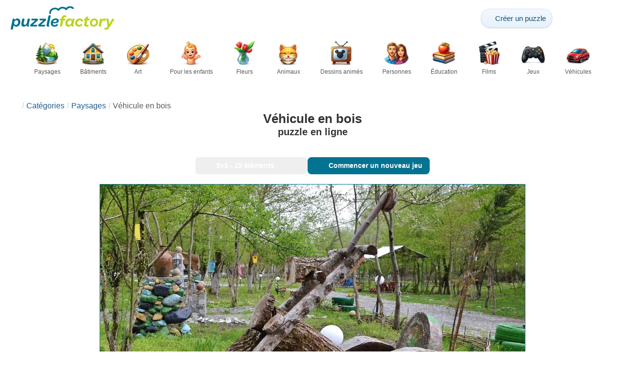

--- FILE ---
content_type: text/html; charset=UTF-8
request_url: https://puzzlefactory.com/fr/puzzle-paysage/511674-v%C3%A9hicule-en-bois-puzzle
body_size: 23894
content:
<!DOCTYPE html>
<html lang="fr" prefix="og: https://ogp.me/ns#">
<head>
    <meta charset="UTF-8">
    <title>Véhicule en bois - puzzle en ligne</title>
    <meta property="og:site_name" content="Puzzle Factory"><meta property="og:type" content="website"><meta property="og:locale" content="fr_FR"><meta property="og:url" content="https://puzzlefactory.com/fr/puzzle-paysage/511674-v%C3%A9hicule-en-bois-puzzle"><meta property="og:title" content="Véhicule en bois - puzzle en ligne"><meta property="og:description" content="Véhicule en bois - résoudre des puzzles en ligne gratuitement sur Puzzle Factory"><meta property="og:image" content="https://assets.puzzlefactory.com/puzzle/511/674/original.jpg"><meta property="og:image:width" content="1280"><meta property="og:image:height" content="847"><meta property="og:image:alt" content="Véhicule en bois puzzle en ligne">    <meta name="twitter:card" content="summary_large_image">
    <meta name="twitter:site" content="@puzzlefactory">
    <meta name="twitter:creator" content="@puzzlefactorypl">
    <meta name="twitter:title" content="Véhicule en bois - puzzle en ligne">
    <meta name="description" content="Véhicule en bois - résoudre des puzzles en ligne gratuitement sur Puzzle Factory">
    <meta name="viewport" content="initial-scale=1.0, maximum-scale=5, user-scalable=yes, width=device-width, height=device-height">
    <meta name="theme-color" content="#ffffff">
    <meta name="apple-mobile-web-app-capable" content="yes">
    <meta name="robots" content="max-image-preview:large">
    <meta name="verification" content="3e591d1e9219115f3ca5b491f0dcc613" />
    <link rel="preconnect" href="https://www.google-analytics.com" crossorigin="use-credentials">
    <link rel="preconnect" href="https://www.google.com" crossorigin="anonymous">
    <link rel="manifest" href="https://puzzlefactory.com/fr/manifest.json">
    <link rel="alternate" hreflang="en" href="https://puzzlefactory.com/landscape-puzzles/511674-wooden-vehicle-jigsaw-puzzle"><link rel="alternate" hreflang="pl" href="https://puzzlefactory.com/pl/puzzle-krajobrazy/511674-drewniany-pojazd-puzzle"><link rel="alternate" hreflang="fr" href="https://puzzlefactory.com/fr/puzzle-paysage/511674-v%C3%A9hicule-en-bois-puzzle"><link rel="alternate" hreflang="de" href="https://puzzlefactory.com/de/puzzle-landschaft/511674-fahrzeug-aus-holz-puzzlespiel"><link rel="alternate" hreflang="it" href="https://puzzlefactory.com/it/puzzle-paesaggi/511674-veicolo-in-legno-puzzle"><link rel="alternate" hreflang="es" href="https://puzzlefactory.com/es/puzzles-paisajes/511674-veh%C3%ADculo-de-madera-rompecabezas"><link rel="alternate" hreflang="cs" href="https://puzzlefactory.com/cs/puzzle-krajiny/511674-d%C5%99ev%C4%9Bn%C3%A9-vozidlo-skl%C3%A1da%C4%8Dka"><link rel="alternate" hreflang="pt" href="https://puzzlefactory.com/pt/quebra-cabe%C3%A7as-paisagens/511674-ve%C3%ADculo-de-madeira-quebra-cabe%C3%A7as"><link rel="alternate" hreflang="nl" href="https://puzzlefactory.com/nl/landschappen-puzzel/511674-houten-voertuig-legpuzzel"><link rel="alternate" hreflang="hu" href="https://puzzlefactory.com/hu/t%C3%A1jak-puzzle/511674-f%C3%A1b%C3%B3l-k%C3%A9sz%C3%BClt-j%C3%A1rm%C5%B1-kirak%C3%B3s"><link rel="alternate" hreflang="ro" href="https://puzzlefactory.com/ro/peisaje-puzzle/511674-vehicul-din-lemn-puzzle-jigsaw"><link rel="alternate" hreflang="sv" href="https://puzzlefactory.com/sv/pussel-landskap/511674-tr%C3%A4fordon-pussel"><link rel="alternate" hreflang="bg" href="https://puzzlefactory.com/bg/%D0%BF%D1%8A%D0%B7%D0%B5%D0%BB%D0%B8-%D0%BF%D0%B5%D0%B9%D0%B7%D0%B0%D0%B6%D0%B8/511674-%D0%B4%D1%8A%D1%80%D0%B2%D0%B5%D0%BD%D0%BE-%D0%BF%D1%80%D0%B5%D0%B2%D0%BE%D0%B7%D0%BD%D0%BE-%D1%81%D1%80%D0%B5%D0%B4%D1%81%D1%82%D0%B2%D0%BE-%D0%BF%D1%8A%D0%B7%D0%B5%D0%BB"><link rel="alternate" hreflang="el" href="https://puzzlefactory.com/el/%CF%80%CE%B1%CE%B6%CE%BB-%CF%84%CE%BF%CF%80%CE%AF%CE%B1/511674-%CE%BE%CF%8D%CE%BB%CE%B9%CE%BD%CE%BF-%CF%8C%CF%87%CE%B7%CE%BC%CE%B1-%CF%80%CE%B1%CE%B6%CE%BB"><link rel="alternate" hreflang="ru" href="https://puzzlefactory.com/ru/%D0%BB%D0%B0%D0%BD%D0%B4%D1%88%D0%B0%D1%84%D1%82%D0%BD%D1%8B%D0%B5-%D0%B3%D0%BE%D0%BB%D0%BE%D0%B2%D0%BE%D0%BB%D0%BE%D0%BC%D0%BA%D0%B8/511674-%D0%B4%D0%B5%D1%80%D0%B5%D0%B2%D1%8F%D0%BD%D0%BD%D1%8B%D0%B9-%D0%B0%D0%B2%D1%82%D0%BE%D0%BC%D0%BE%D0%B1%D0%B8%D0%BB%D1%8C-%D0%BF%D0%B0%D0%B7%D0%BB"><link rel="alternate" hreflang="ja" href="https://puzzlefactory.com/ja/%E3%83%A9%E3%83%B3%E3%83%89%E3%82%B9%E3%82%B1%E3%83%BC%E3%83%97%E3%83%91%E3%82%BA%E3%83%AB/511674-%E6%9C%A8%E8%A3%BD%E3%81%AE%E4%B9%97%E3%82%8A%E7%89%A9-%E3%82%B8%E3%82%B0%E3%82%BD%E3%83%BC%E3%83%BB%E3%83%91%E3%82%BA%E3%83%AB"><link rel="alternate" hreflang="uk" href="https://puzzlefactory.com/uk/%D0%BF%D0%B5%D0%B9%D0%B7%D0%B0%D0%B6%D0%BD%D1%96-%D0%B3%D0%BE%D0%BB%D0%BE%D0%B2%D0%BE%D0%BB%D0%BE%D0%BC%D0%BA%D0%B8/511674-%D0%B4%D0%B5%D1%80%D0%B5%D0%B2-%D1%8F%D0%BD%D0%B8%D0%B9-%D1%82%D1%80%D0%B0%D0%BD%D1%81%D0%BF%D0%BE%D1%80%D1%82%D0%BD%D0%B8%D0%B9-%D0%B7%D0%B0%D1%81%D1%96%D0%B1-%D0%BF%D0%B0%D0%B7%D0%BB">    <link rel="alternate" hreflang="x-default" href="https://puzzlefactory.com/landscape-puzzles/511674-wooden-vehicle-jigsaw-puzzle">
        <link rel="shortcut icon" type="image/png" sizes="16x16" href="https://assets.puzzlefactory.com/public/images/icons/16x16.png">
    <link rel="shortcut icon" type="image/png" sizes="32x32" href="https://assets.puzzlefactory.com/public/images/icons/32x32.png">
    <link rel="shortcut icon" type="image/png" sizes="96x96" href="https://assets.puzzlefactory.com/public/images/icons/96x96.png">
    <link rel="apple-touch-icon" type="image/png" sizes="128x128" href="https://assets.puzzlefactory.com/public/images/icons/128x128.png">
    <link rel="apple-touch-icon" type="image/png" sizes="152x152" href="https://assets.puzzlefactory.com/public/images/icons/152x152.png">
    <link rel="apple-touch-icon" type="image/png" sizes="167x167" href="https://assets.puzzlefactory.com/public/images/icons/167x167.png">
    <link rel="apple-touch-icon" type="image/png" sizes="180x180" href="https://assets.puzzlefactory.com/public/images/icons/180x180.png">
    <link rel="apple-touch-icon" type="image/png" sizes="192x192" href="https://assets.puzzlefactory.com/public/images/icons/192x192.png">
    <style>[hidden],.hidden{display:none !important}:root{--gap: 10px}@media(min-width: 1200px){:root{--gap: 20px}}body>nav{width:100%;margin:0 auto;display:flex;flex-direction:column;padding-top:12px;padding-bottom:12px;overflow:visible !important}body>nav a{padding:0;text-align:center;color:#047391;display:block;margin:0 auto}body>nav a img{display:block;object-fit:contain}body>nav ul{display:flex;flex-wrap:wrap;align-items:center;gap:12px}body>nav li{flex:0 0 max-content;text-align:center}body>nav #navMnu{order:1}body>nav #navMnu a{margin-left:0}body>nav #navMnu span{display:none}body>nav .logo{order:2;flex:1}body>nav .logo img{height:35px;width:150.5px;display:block}@media(min-width: 1200px){body>nav .logo img{height:50px;width:215px}}@media(min-width: 560px){body>nav .logo{flex:0 0 max-content}}body>nav #navCat{display:none}@media(min-width: 560px){body>nav #navCat{max-height:100px;max-width:1400px;margin:12px auto 0;display:flex;justify-content:center;flex-wrap:wrap;overflow:hidden;gap:0}body>nav #navCat li{width:auto;min-width:75px;flex:0 0 auto;vertical-align:top;padding:2px 10px 10px}body>nav #navCat li a{color:#565756;font-size:12px;overflow-wrap:break-word;width:100%;height:100%;padding:8px 10px;border-radius:16px;transition:transform .16s ease,box-shadow .2s ease,border-color .2s ease,background .2s ease}body>nav #navCat li a img{display:block;margin:auto;margin-bottom:5px}}body>nav #navAdd{margin-left:auto}body>nav li.navBtn{order:4}body>nav #navSrch{flex:0 0 100%;order:5}body>nav #navSrch input{font-size:14px}@media(min-width: 560px){body>nav #navSrch{display:flex;align-items:center;flex:1;order:3}body>nav #navSrch form{transition:max-width .26s ease-out;max-width:300px;margin:auto}}.nav-btn{display:inline-flex;align-items:center;gap:6px;padding:8px 12px;border-radius:18px;font-weight:400;font-size:15px;background:#f5f8fb;text-decoration:none;color:#0b4c75;background:linear-gradient(to bottom, #f5f8fe 0%, #e6f2fd 100%);border:1px solid #c9defa;box-shadow:inset 0 1px 0 hsla(0,0%,100%,.65),inset 0 -1px 0 rgba(0,0,0,.04),0 1px 2px rgba(0,0,0,.12);text-shadow:0 1px 0 hsla(0,0%,100%,.65)}.nav-btn svg-icon{font-size:16px;filter:drop-shadow(rgba(0, 0, 0, 0.15) 0px 1px 0px)}.nav-btn span{display:none;white-space:nowrap}.nav-btn:hover{box-shadow:hsla(0,0%,100%,.7) 0px 1px 0px inset,rgba(0,0,0,.05) 0px -1px 0px inset,rgba(0,0,0,.16) 0px 2px 4px;color:#0a3f61 !important;background:linear-gradient(rgb(234, 241, 252) 0%, rgb(216, 233, 251) 100%) !important}.nav-btn.not-logged{color:#fff !important;background:linear-gradient(to bottom, #ffa200 0%, #f88200 100%) !important;border-color:#e13502 !important;box-shadow:inset 0 1px 0 hsla(0,0%,100%,.35),inset 0 -1px 0 rgba(0,0,0,.08),0 1px 2px rgba(0,0,0,.18);text-shadow:0 1px 0 rgba(0,0,0,.15)}.nav-btn.not-logged:hover{box-shadow:hsla(0,0%,100%,.35) 0px 1px 0px inset,rgba(0,0,0,.1) 0px -1px 0px inset,rgba(0,0,0,.2) 0px 2px 4px;text-shadow:rgba(0,0,0,.18) 0px 1px 0px;background:linear-gradient(rgb(255, 176, 50) 0%, rgb(245, 127, 0) 100%) !important}.nav-btn.logged-in{background:none;border-color:rgba(0,0,0,0);box-shadow:none;text-shadow:0 1px 0 rgba(0,0,0,.15)}.nav-btn.logged-in:hover{box-shadow:none;text-shadow:none;background:none !important}@media(min-width: 900px){.nav-btn span{display:inline}}article>header{display:grid;grid-auto-columns:1fr min-content}article>header nav{grid-column:1/-1;grid-row:1;max-width:100%;overflow:hidden;white-space:nowrap}article>header nav ul{overflow:hidden;text-overflow:ellipsis}article>header nav li{display:inline}article>header nav li:first-child span{display:none}article>header nav li:last-child a{color:#565756;text-decoration:none}article>header nav li+li:before{color:#ccc;content:"/";margin:0 5px}article>header h1{grid-column:1/-1;grid-row:2}article>header>div{grid-column:1/-1;grid-row:3;text-align:center;white-space:nowrap}article>header>div button{margin:0}@media(min-width: 560px){article>header h1{grid-column:1}article>header>div{grid-column:2;grid-row:2}}.slider-parent{overflow:hidden}gf-slider{display:grid;grid-auto-flow:column;grid-gap:var(--gap);grid-auto-columns:min-content;overflow-x:scroll;overflow-y:hidden;scroll-snap-type:x mandatory;-ms-overflow-style:none;scrollbar-width:none}gf-slider::-webkit-scrollbar{display:none}gf-slider *{user-select:none;-webkit-user-select:none;-moz-user-select:none;-ms-user-select:none}gf-slider>*{scroll-snap-align:start}.puzzle-items{display:block}.puzzle-items header{display:grid;grid-template-columns:1fr min-content;border-bottom:1px solid #e8e8e8;margin-bottom:10px;align-items:end}.puzzle-items header h2,.puzzle-items header h3{grid-column:1;margin-bottom:-5px;border-bottom:none;overflow:hidden;display:inline-block}.puzzle-items header h2>span:first-child,.puzzle-items header h3>span:first-child{overflow:hidden;white-space:nowrap;text-overflow:ellipsis;max-width:100%}.puzzle-items header a{grid-column:2;display:none}.puzzle-items header gf-slider{grid-gap:var(--gap)}.puzzle-items puzzle-collection.puzzle-item{width:250px}.puzzle-items .puzzle-item{width:300px}collection-set.puzzle-items header{margin-bottom:0}@media(min-width: 900px){.puzzle-items header a{display:block;white-space:nowrap}.puzzle-items header a span{display:inline-block;margin-bottom:5px}}@media(min-width: 1200px){.puzzle-items gf-slider{grid-auto-flow:unset;grid-template-columns:repeat(4, 1fr)}.puzzle-items puzzle-game,.puzzle-items .puzzle-item,.puzzle-items puzzle-collection.puzzle-item{width:auto}}@media(min-width: 1400px){collection-set.puzzle-items gf-slider{grid-template-columns:repeat(5, 1fr)}}.puzzle-item{position:relative;display:block;font-size:15px;overflow:hidden}.puzzle-item a{display:block}.puzzle-item figure{margin:0}.puzzle-item figcaption{position:relative;height:3.12em;padding:.4em .4em .4em 3.5em;overflow:hidden;line-height:1.4}.puzzle-item figcaption>*{white-space:nowrap}.puzzle-item figcaption author{overflow:hidden;text-overflow:ellipsis}.puzzle-item figcaption .title{line-height:1.2em;display:block;text-overflow:ellipsis;overflow:hidden;color:hsla(0,0%,100%,.9)}.puzzle-item figcaption .details{font-size:.8em;color:hsla(0,0%,100%,.75);display:flex;font-weight:bold;justify-content:flex-start;flex-wrap:nowrap}.puzzle-item figcaption .details>*:not(:first-child):before{content:" • "}.puzzle-item figcaption size{position:absolute;font-size:.8em;color:hsla(0,0%,100%,.9);left:.2em;top:1.2em;width:2.5em;text-align:center}.puzzle-item figcaption>svg-icon{position:absolute;color:#fff;opacity:.2;font-size:4.7em;rotate:-28deg;left:-23px;top:-14px}.puzzle-item picture{display:block}.puzzle-item img{display:block;object-fit:cover;width:100%;aspect-ratio:1.3333333333}.puzzle-item .solve-puzzle{position:absolute;display:block;transform:scale(0) translate(-50%, -50%);pointer-events:none}.puzzle-item .save-button{display:block;position:absolute;font-size:1.2em;right:.5em;top:.5em;z-index:10;color:#fff}.puzzle-item .save-button:hover{color:#05586b}#sidebar{display:none}article{padding-top:var(--gap);padding-bottom:var(--gap);display:grid;overflow:hidden;grid-gap:var(--gap);grid-template-columns:100%;align-content:start;justify-content:center}article>.left{overflow:hidden;display:grid;grid-template-rows:min-content;align-self:start;row-gap:var(--gap)}@media(min-width: 900px){article{grid-template-columns:1fr 300px}article>*{grid-column:1/-1}article>.left{grid-column:1}article .left+#sidebar{grid-column:2;display:grid;grid-template-columns:1fr;grid-auto-rows:min-content;gap:var(--gap);height:0;min-height:100%;overflow:hidden}article .left+#sidebar>*{width:300px}}svg-icon svg{width:100%;height:100%;fill:currentColor;pointer-events:none}.section-description{text-align:justify}.section-description a{color:#1d5b91}.section-description a:hover{text-decoration:underline}.qc-cmp-cleanslate{background-color:rgba(33,41,52,.2) !important}#qc-cmp2-ui{height:auto !important;padding:0 !important;max-width:unset !important}#qc-cmp2-ui .qc-cmp2-summary-section{padding:0 !important}#qc-cmp2-ui .qc-cmp2-summary-section .qc-cmp2-consent-info{padding:0 var(--gap) !important;overflow:hidden !important;overflow-y:auto !important;max-height:140px}#qc-cmp2-ui .qc-cmp2-summary-info{overflow-y:initial !important}#qc-cmp2-ui .qc-cmp2-summary-info div{padding:0 !important}#qc-cmp2-ui .qc-cmp2-footer{padding:0 var(--gap) !important}@media(max-width: 767px){#qc-cmp2-ui .logo-container{width:130px}}@media(max-width: 767px)and (min-width: 768px){#qc-cmp2-ui .logo-container{width:170px}}@media(max-width: 767px){#qc-cmp2-ui .logo-container img{width:100%;aspect-ratio:4.3}#qc-cmp2-ui .span-heading{font-size:18px !important;padding:0}#qc-cmp2-ui .qc-cmp2-footer{margin-top:5px !important;padding:var(--gap) !important}#qc-cmp2-ui .qc-cmp2-footer .qc-cmp2-summary-buttons{display:grid !important;grid-template-columns:1fr 1fr;grid-template-rows:min-content min-content;grid-gap:var(--gap)}#qc-cmp2-ui .qc-cmp2-footer .qc-cmp2-summary-buttons button{margin:0 !important;grid-column:1/-1}}ins.adsbygoogle{display:block;text-align:center;margin:auto}ins.adsbygoogle.btf{min-height:343px}@media(min-width: 560px){ins.adsbygoogle.btf{min-height:auto}}.freestar-ad{display:grid;align-content:center;justify-items:center;overflow:hidden}.freestar-ad.disabled{background-color:#f5c4c4}#_fs-ad-iframe-container{display:flex;justify-content:center}.atf{height:0 !important}@media(min-width: 560px){.atf{margin-bottom:var(--gap);height:auto !important;min-height:90px}}.__fs-ancillary{display:none !important}*,*:after,*:before{box-sizing:border-box}body{margin:0;font-family:sans-serif;font-size:16px;line-height:1.4}.container,article{width:100%;max-width:1800px;overflow:hidden;margin-left:auto;margin-right:auto;padding-left:var(--gap);padding-right:var(--gap)}h1,h2,h3{margin-block-start:0;margin-block-end:0}p{margin:0 0 10px}h1{margin:0;font-size:26px;font-weight:bold;text-align:center;line-height:1.2;overflow:hidden;-webkit-line-clamp:3;display:-webkit-box;-webkit-box-orient:vertical}h1 span{display:block;font-size:.75em}h1 span.separator{display:none}h2,h3{border-bottom:1px solid #e8e8e8;margin:0 0 20px;font-weight:normal;line-height:23px}h2>span:first-child,h3>span:first-child{border-bottom:1px solid #047391;padding-bottom:5px;margin-bottom:-1px;display:inline-block}h2{font-size:20px}h3{font-size:18px}ol,ul{margin:0;padding:0}ul{list-style:none}.btn{line-height:1.4;font-size:13px;padding:7px 10px;font-weight:bold;border:1px solid rgba(0,0,0,0)}.btn svg-icon{margin:0 5px}svg-icon{width:1em;height:1em;display:inline-block;vertical-align:text-top}#hamburger{display:none}@media(max-width: 767px){.hidden-xs{display:none !important}}.select{position:relative !important;display:inline-block;padding:0 !important}.select select{-webkit-appearance:none;background-color:inherit;color:inherit;font-weight:inherit;font-size:inherit;border:none;width:auto;height:auto;margin:0;padding:0 2em;line-height:inherit}.select select:focus{border:0 none}.select svg-icon{position:absolute;pointer-events:none;top:0;right:0}.select svg-icon:first-child{left:0}.btn.select select{padding:7px 2.5em 7px 3em}.btn.select svg-icon{right:1em;top:9px}.btn.select svg-icon:first-child{left:1em}#not-visible-suggestion{text-align:center}#not-visible-suggestion>div{position:relative;padding:5px 25px 5px 10px;margin:var(--gap) auto;border:1px solid #ccc;background:rgba(255,245,90,.3);width:max-content;max-width:100%;font-size:14px}#not-visible-suggestion>div svg-icon[icon=close]{cursor:pointer;position:absolute;top:3px;right:3px}puzzle-mobile-status{display:block;color:#575757;font-size:13px;margin:3px 0;text-align:center}puzzle-mobile-status svg-icon{margin:0 3px 0 8px}puzzle-mobile-status svg-icon[icon=star]{color:#edb867}#info-bar{height:30px;display:flex;overflow:initial;padding:0}#info-bar>*{display:inline-flex;padding:4px 4px 0;height:30px}#info-bar>*>svg-icon{line-height:26px;margin-right:2px}#share-button{margin-left:auto !important}#game-buttons{display:flex;margin:var(--gap) auto;justify-content:center;flex-wrap:wrap;gap:var(--gap)}#choose-difficulty-button{color:#fff}#preview{text-align:center}#preview img{box-sizing:content-box;width:100%;height:auto;border:1px solid #047391;display:block;margin:0 auto}@media(min-width: 560px){#preview img{width:auto;height:min(var(--height),80vh,(100vw - 4*var(--gap))/var(--ratio))}puzzle-mobile-status{display:none}}</style>
    <link rel="stylesheet" href="https://assets.puzzlefactory.com/public/css/9d0deae59a89bb259e1e_layout.css" media="none" onload="this.media='all'"><link rel="stylesheet" href="https://assets.puzzlefactory.com/public/css/90c559b66fc05ba8c413_details.css" media="none" onload="this.media='all'">    <script type="application/ld+json">{"@context":"https://schema.org","@graph":[{"@type":"VideoGame","name":"Véhicule en bois","image":"https://assets.puzzlefactory.com/puzzle/511/674/original.jpg","playMode":["SinglePlayer"],"gameLocation":"https://puzzlefactory.com/fr/puzzle-paysage/511674-v%C3%A9hicule-en-bois-puzzle","applicationCategory":"GameApplication","applicationSubCategory":"Online Puzzle","dateCreated":"2023-03-28T09:34:09+00:00","publisher":{"@type":"Organization","name":"Puzzle Factory","url":"https://puzzlefactory.com/"},"potentialAction":{"@type":"PlayAction","target":"https://puzzlefactory.com/fr/puzzle-paysage/511674-v%C3%A9hicule-en-bois-puzzle"}},{"@type":"ImageObject","contentUrl":"https://assets.puzzlefactory.com/puzzle/511/674/original.jpg","caption":"Véhicule en bois puzzle en ligne","url":"https://assets.puzzlefactory.com/puzzle/511/674/original.jpg","image":"https://assets.puzzlefactory.com/puzzle/511/674/original.jpg","thumbnailUrl":"https://assets.puzzlefactory.com/puzzle/511/674/thumb.jpg","width":1280,"height":847,"creator":{"@type":"Person","name":"Skiter"},"name":"Véhicule en bois","description":"Véhicule en bois dans le parc","representativeOfPage":true,"isAccessibleForFree":true,"isFamilyFriendly":true,"datePublished":"2023-03-28T09:34:09+00:00"}]}</script>    <script data-cfasync="false">var freestar={queue:[],config:{enabled_slots:[],site:"puzzlefactorycom"},initCallback:()=>{(freestar.config.enabled_slots.length === 0) ? freestar.initCallbackCalled = false : freestar.newAdSlots(freestar.config.enabled_slots)}};</script>    <script async src="https://www.googletagmanager.com/gtag/js?id=G-BYGL20DFDE"></script><script async src="https://assets.puzzlefactory.com/public/js/2261635b6553b5738933_sentry.js"></script><script defer src="https://assets.puzzlefactory.com/public/js/edefb215752827e2b2a0_index.js"></script><script defer src="https://assets.puzzlefactory.com/public/js/42d4ce24dbe634ba2c34_details.js"></script>    <script>!function(){var e=window.location.hostname,t=document.createElement("script"),n=document.getElementsByTagName("script")[0],a="https://cmp.inmobi.com".concat("/choice/","4s0xrhALtES7v","/",e,"/choice.js?tag_version=V3"),p=0;window.__cmpValue=new Promise((e,p)=>{t.async=!0,t.type="text/javascript",t.onerror=p,t.onload=e,t.src=a,n.parentNode.insertBefore(t,n)}),function(){for(var e,t="__tcfapiLocator",n=[],a=window;a;){try{if(a.frames[t]){e=a;break}}catch(e){}if(a===window.top)break;a=a.parent}e||(!function e(){var n=a.document,p=!!a.frames[t];if(!p)if(n.body){var s=n.createElement("iframe");s.style.cssText="display:none",s.name=t,n.body.appendChild(s)}else setTimeout(e,5);return!p}(),a.__tcfapi=function(){var e,t=arguments;if(!t.length)return n;if("setGdprApplies"===t[0])t.length>3&&2===t[2]&&"boolean"==typeof t[3]&&(e=t[3],"function"==typeof t[2]&&t[2]("set",!0));else if("ping"===t[0]){var a={gdprApplies:e,cmpLoaded:!1,cmpStatus:"stub"};"function"==typeof t[2]&&t[2](a)}else"init"===t[0]&&"object"==typeof t[3]&&(t[3]=Object.assign(t[3],{tag_version:"V3"})),n.push(t)},a.addEventListener("message",function(e){var t="string"==typeof e.data,n={};try{n=t?JSON.parse(e.data):e.data}catch(e){}var a=n.__tcfapiCall;a&&window.__tcfapi(a.command,a.version,function(n,p){var s={__tcfapiReturn:{returnValue:n,success:p,callId:a.callId}};t&&(s=JSON.stringify(s)),e&&e.source&&e.source.postMessage&&e.source.postMessage(s,"*")},a.parameter)},!1))}(),function(){const e=["2:tcfeuv2","6:uspv1","7:usnatv1","8:usca","9:usvav1","10:uscov1","11:usutv1","12:usctv1"];window.__gpp_addFrame=function(e){if(!window.frames[e])if(document.body){var t=document.createElement("iframe");t.style.cssText="display:none",t.name=e,document.body.appendChild(t)}else window.setTimeout(window.__gpp_addFrame,10,e)},window.__gpp_stub=function(){var t=arguments;if(__gpp.queue=__gpp.queue||[],__gpp.events=__gpp.events||[],!t.length||1==t.length&&"queue"==t[0])return __gpp.queue;if(1==t.length&&"events"==t[0])return __gpp.events;var n=t[0],a=t.length>1?t[1]:null,p=t.length>2?t[2]:null;if("ping"===n)a({gppVersion:"1.1",cmpStatus:"stub",cmpDisplayStatus:"hidden",signalStatus:"not ready",supportedAPIs:e,cmpId:10,sectionList:[],applicableSections:[-1],gppString:"",parsedSections:{}},!0);else if("addEventListener"===n){"lastId"in __gpp||(__gpp.lastId=0),__gpp.lastId++;var s=__gpp.lastId;__gpp.events.push({id:s,callback:a,parameter:p}),a({eventName:"listenerRegistered",listenerId:s,data:!0,pingData:{gppVersion:"1.1",cmpStatus:"stub",cmpDisplayStatus:"hidden",signalStatus:"not ready",supportedAPIs:e,cmpId:10,sectionList:[],applicableSections:[-1],gppString:"",parsedSections:{}}},!0)}else if("removeEventListener"===n){for(var i=!1,o=0;o<__gpp.events.length;o++)if(__gpp.events[o].id==p){__gpp.events.splice(o,1),i=!0;break}a({eventName:"listenerRemoved",listenerId:p,data:i,pingData:{gppVersion:"1.1",cmpStatus:"stub",cmpDisplayStatus:"hidden",signalStatus:"not ready",supportedAPIs:e,cmpId:10,sectionList:[],applicableSections:[-1],gppString:"",parsedSections:{}}},!0)}else"hasSection"===n?a(!1,!0):"getSection"===n||"getField"===n?a(null,!0):__gpp.queue.push([].slice.apply(t))},window.__gpp_msghandler=function(e){var t="string"==typeof e.data;try{var n=t?JSON.parse(e.data):e.data}catch(e){n=null}if("object"==typeof n&&null!==n&&"__gppCall"in n){var a=n.__gppCall;window.__gpp(a.command,function(n,p){var s={__gppReturn:{returnValue:n,success:p,callId:a.callId}};e.source.postMessage(t?JSON.stringify(s):s,"*")},"parameter"in a?a.parameter:null,"version"in a?a.version:"1.1")}},"__gpp"in window&&"function"==typeof window.__gpp||(window.__gpp=window.__gpp_stub,window.addEventListener("message",window.__gpp_msghandler,!1),window.__gpp_addFrame("__gppLocator"))}();var s=function(){var e=arguments;typeof window.__uspapi!==s&&setTimeout(function(){void 0!==window.__uspapi&&window.__uspapi.apply(window.__uspapi,e)},500)};if(void 0===window.__uspapi){window.__uspapi=s;var i=setInterval(function(){p++,window.__uspapi===s&&p<3?console.warn("USP is not accessible"):clearInterval(i)},6e3)}}();</script>
    <script>window.context = {"language":"fr","release":"20260122-105600","country":"US","url":{"puzzleImages":"https:\/\/assets.puzzlefactory.com","svgIcons":"\/icons\/pficons.svg","puzzlePreviewGrid":"https:\/\/assets.puzzlefactory.com\/public\/images\/layout\/puzzle-grid.svg","categoryPrefix":"\/fr","tags":"\/fr\/tags","userCreated":"\/fr\/utilisateurs\/username\/cr%C3%A9%C3%A9-des-puzzles","accountUserCreated":"\/fr\/comptes\/username\/cr%C3%A9%C3%A9-des-puzzles","accountUserSolved":"\/fr\/comptes\/username\/puzzles-r%C3%A9solus","account":"\/fr\/mon-compte","accountUpgrade":"\/fr\/mon-compte\/upgrade","accountRegister":"\/fr\/mon-compte\/register","profileUrl":"\/fr\/mon-compte\/profil","accounts":"\/fr\/comptes","users":"\/fr\/utilisateurs","puzzleController":"\/fr\/puzzle","playController":"\/fr\/jouer","favourites":"\/fr\/saved-puzzle","searchController":"\/fr\/recherche","abuseForm":"\/fr\/contactez-nous\/abuse","solution":"\/solution"},"topBar":[{"event":"upgrade_to_premium","attention":{"text":"Nouveaut\u00e9 !"},"message":"Vous en avez assez de la publicit\u00e9 ? Choisissez un compte Premium et d\u00e9barrassez-vous-en une fois pour toutes.","link":"En savoir plus","url":"\/fr\/mon-compte\/upgrade","title":"Passer \u00e0 la version Premium"},{"event":"create_account","message":"Cr\u00e9ez un compte gratuit et explorez des possibilit\u00e9s uniques avec Puzzle Factory !","link":"En savoir plus","url":"\/fr\/mon-compte\/register","title":"Cr\u00e9er un nouveau compte"},{"event":"user_login","message":"{username}, nous avons remarqu\u00e9 que vous n\u2019\u00eates pas connect\u00e9. Cliquez [ici] pour vous connecter et profiter pleinement de Puzzle Factory !","url":"\/fr\/mon-compte\/connexion","title":"Se connecter"},{"event":"jigsaw_fusion","attention":{"src":"https:\/\/jigsawfusion.com\/images\/jigsaw-fusion-icon-32x32.png","width":24,"height":24,"alt":"Jigsaw Fusion"},"message":"Envie d\u2019un nouveau d\u00e9fi ? Nous assemblons ensemble un puzzle g\u00e9ant de 9000 pi\u00e8ces sur jigsawfusion.com.","link":"Rejoins la partie !","url":"https:\/\/jigsawfusion.com\/?utm_source=puzzlefactory.com&utm_campaign=top_bar&utm_medium=referral","title":"Multiplayer Jigsaw Puzzle"}],"components":{"tagLink":{"title":"Liste de tous les puzzles avec la tag {label}"},"categoryLink":{"title":"Liste de tous les puzzles de la cat\u00e9gorie {name}"},"categoryTagLink":{"title":"Liste de tous les puzzles ayant pour \u00e9tiquette {label} de la cat\u00e9gorie {categoryname}."},"userLink":{"title":"{username} - page de l'utilisateur."},"searchForm":{"placeholder":"Rechercher des puzzles\u2026","title":"Trouver un puzzle pour vous-m\u00eame"}},"adblock":{"upgrade":"Merci de nous soutenir en autorisant les publicit\u00e9s ou en vous abonnant \u00e0 un compte Premium pour une exp\u00e9rience sans publicit\u00e9.","disable":"D\u00e9sactiver le bloqueur de publicit\u00e9"},"translations":{"closeButton":"Fermer","loginButton":"Se connecter","signUpButton":"Cr\u00e9er un nouveau compte","upgradeButton":"Passer \u00e0 la version Premium","nav":{"more":"Suite","less":"moins","showMore":"Afficher plus de cat\u00e9gories","showLess":"Afficher moins de cat\u00e9gories"},"favourites":{"save":"Sauvegarder pour r\u00e9soudre plus tard","remove":"Retirer de la sauvegarde","loginPrompt":"Vous aimez ce puzzle ? Connectez-vous pour l'ajouter \u00e0 vos favoris et le r\u00e9soudre plus tard."},"alts":["puzzle en ligne","puzzle en ligne"],"loadImageError":"Oups, quelque chose s'est mal pass\u00e9. Patientez s'il-vous-plait.","shareButtons":{"copy":"Copier le lien","Messages":"Messages"},"cancel":"Annuler","controls":{"draggable":{"title":"Faites-la glisser vers un endroit pratique","increaseTheSize":"Cliquez pour augmenter la taille de l'aper\u00e7u","reduceTheSize":"Cliquez pour r\u00e9duire la taille de l'aper\u00e7u","openInTheNewWindow":"Cliquez pour ouvrir l'aper\u00e7u dans une nouvelle fen\u00eatre"},"Difficulty":{"title":"S\u00e9lectionner une difficult\u00e9","label":"Difficult\u00e9"},"Mute":{"titleOff":"Cliquez ici pour d\u00e9sactiver le son","titleOn":"Cliquez ici pour activer le son","label":"Son"},"Pieces":{"label":"Restant"},"Pause":{"titleOn":"Cliquez ici pour jouer","label":"Jouez","titleOff":"Cliquez ici pour mettre en pause","labelOff":"Pause","space":"Espace"},"Preview":{"titleOn":"Cliquez ici pour masquer l'aper\u00e7u de l'image","titleOff":"Cliquez ici pour voir l'aper\u00e7u de l'image","label":"Aper\u00e7u"},"Hint":{"titleOff":"Maintenir pour mettre en \u00e9vidence les \u00e9l\u00e9ments non assortis","titleOn":"","label":"Indice"},"Time":{"label":"Ton temps"},"Quit":{"title":"Quitter le jeu","label":"Quitter"},"Restart":{"title":"Red\u00e9marrer le jeu","label":"Red\u00e9marrage"},"Share":{"title":"Partager","label":"Partager"},"Align":{"title":"R\u00e9organise les pi\u00e8ces non assorties en dehors de la zone du puzzle.","label":"Disperser"},"Background":{"title":"S\u00e9lectionnez un arri\u00e8re-plan","label":"Arri\u00e8re-plan"},"Edges":{"titleOff":"Cliquez pour n'afficher que les pi\u00e8ces de bordure.","titleOn":"Cliquez pour afficher toutes les pi\u00e8ces","label":"Bordures"}},"modals":{"abuse":{"title":"Signaler un abus","text":"Si vous souhaitez d\u00e9poser une plainte concernant toute forme de spam, d'abus ou de violation des r\u00e8gles juridiques, veuillez justifier","justification":"Tapez votre justification","email":"\u00c9crivez votre adresse e-mail","send":"Envoyer","type":{"select":"Quel est le probl\u00e8me?","copyright":"violation de copyright","content":"Contenu inappropri\u00e9","category":"Mauvaise cat\u00e9gorie de puzzle","other":"Autre question"},"categoryPrompt":"S\u00e9lectionnez la bonne cat\u00e9gorie","categories":{"5":"Paysages","2":"B\u00e2timents","16":"Art","17":"Pour les enfants","9":"Fleurs","1":"Animaux","3":"Dessins anim\u00e9s","6":"Personnes","19":"\u00c9ducation","7":"Films","4":"Jeux","12":"V\u00e9hicules","14":"Alimentation","15":"Sport","8":"Technologie","20":"Manga et Anime","21":"Religions","22":"C\u00e9l\u00e9brit\u00e9s","10":"P\u00e2ques","11":"No\u00ebl","13":"Saint Valentin","18":"Halloween"}},"embedCode":{"title":"Int\u00e9grer Puzzle Jigsaw sur votre site web","text":"Copiez le code HTML dans la case ci-dessous et collez-le dans votre site Web:","code":"<a style=\"margin: 20px; display: inline-block; position: relative; width: 200px; height: 150px;\" href=\"https:\/\/puzzlefactory.com\/fr\/puzzle-paysage\/511674-v%C3%A9hicule-en-bois-puzzle?utm_source=embed&amp;utm_medium=visit&amp;utm_campaign=share_puzzle\"\n   target=\"_blank\">\n    <img src=\"https:\/\/assets.puzzlefactory.com\/puzzle\/511\/674\/thumb.jpg\" style=\"width: 100%; height: 100%\">\n    <div style=\"position: absolute; top: 10px; left: -10px; width: 100px; box-shadow: 0 5px 10px rgba(0,0,0,.2); background-color: white;border-left: 5px solid #047391;\">\n        <img src=\"https:\/\/assets.puzzlefactory.com\/public\/images\/logo\/puzzle-factory-logo-50.png\" style=\"width: 90%; height: 90%;\">\n    <\/div>\n    <span style=\"position: absolute; top: 50%; left: 50%; transform: translate(-50%, -50%); color: white;font-weight: 700; font-size: 30px; text-align: center; text-shadow:1px 1px 2px #000; font-family: Verdana, Helvetica, Arial, sans-serif;\">Jouer Puzzle Jigsaw<\/span>\n<\/a>\n","copy":"Copiez ce code","message":"Le code a \u00e9t\u00e9 copi\u00e9"},"allSolutions":{"title":{"time":"Top utilisateurs par le temps le plus bas","moves":"Top utilisateurs par moins de mouvements"},"loading":"Chargement de tous les r\u00e9sultats","user":"utilisateur","time":"temps","moves":"se d\u00e9place","date":"Date"},"gameCompleted":{"title":"Vous avez termin\u00e9 le puzzle !","congratulations":"Toutes nos f\u00e9licitations!","bestTime":"Vous avez obtenu le meilleur moment!","bestMoves":"Vous avez fait le moins de mouvements de ce jeu!","bestTimeAndMoves":"Vous avez le meilleur moment et avez fait le moins de mouvements.","topTen":"Votre score fait partie des dix meilleurs !","signInPrompt":"Connectez-vous pour que vos r\u00e9sultats soient inclus dans les classements. Si vous n'avez pas encore de compte, veuillez le cr\u00e9er maintenant et vous connecter pour que vos r\u00e9sultats r\u00e9cents soient enregistr\u00e9s.","explorerAwardMessage":"Vous \u00eates le premier \u00e0 terminer ce puzzle. Premi\u00e8re place bien s\u00fbr !","share":"Partager","shareQuote":"Puzzle r\u00e9alis\u00e9 en {time}","playAgain":"Rejouer"}},"comments":{"charRepeat":"Le commentaire n'est pas valide. S'il vous pla\u00eet supprimer des caract\u00e8res en double","longWord":"Le commentaire n'est pas valide. S'il vous pla\u00eet supprimer des mots longs"},"invalidCookieName":"Caract\u00e8re non valide (+) dans le nom d'utilisateur","savedGame":{"resume":"Reprendre le jeu"},"pauseInfo":{"paused":"Le jeu est en pause","continue":"Continuer"}},"puzzle":{"id":511674,"rows":26,"cols":39,"language":"pl","imageUrl":"https:\/\/assets.puzzlefactory.com\/puzzle\/511\/674\/original.jpg","url":"\/fr\/puzzle-paysage\/511674-v%C3%A9hicule-en-bois-puzzle","absoluteUrl":"https:\/\/puzzlefactory.com\/fr\/puzzle-paysage\/511674-v%C3%A9hicule-en-bois-puzzle","name":"V\u00e9hicule en bois","category":{"path":"puzzle-paysage","name":"Paysages","id":5}},"multiplayer":[],"backgroundsPath":"https:\/\/assets.puzzlefactory.com\/public\/images\/backgrounds\/"}</script>
    <script>
      window.dataLayer = window.dataLayer || [];
      function gtag() {dataLayer.push(arguments);}
      gtag('js', new Date());
      gtag('config', 'G-BYGL20DFDE');
    </script>
</head>
<body data-type="puzzle">
<nav class="container" >
  <ul id="navMain">
    <li id="navMnu">
      <a href="#" title="Afficher le menu"><svg-icon icon="bars"></svg-icon><span>Menu</span></a>
    </li>
    <li class="logo">
      <a href="/fr" title="Puzzle Factory"><img alt="Puzzle Factory" src="https://assets.puzzlefactory.com/public/images/logo/puzzle-factory-logo-50.png" width="215" height="50" srcset="https://assets.puzzlefactory.com/public/images/logo/puzzle-factory-logo-50.png 1x,https://assets.puzzlefactory.com/public/images/logo/puzzle-factory-logo-100.png 2x" title="Cliquez pour aller à la page d&#039;accueil"></a>
    </li>
    <li id="navAdd" class="navBtn">
      <a class="nav-btn" href="/fr/puzzle-de-la-photo" title="Faites votre propre puzzle Jigsaw gratuitement">
        <svg-icon icon="plus"></svg-icon>
        <span>Créer un puzzle</span>
      </a>
    </li>
        <li id="navUsr" class="navBtn">
      <a style="visibility: hidden" class="not-logged nav-btn" href="/fr/mon-compte" title="Mon compte"><svg-icon icon="user-solid"></svg-icon><span>Se connecter</span></a>
    </li>
    <li id="navSrch">
      <form is="search-form"></form>
    </li>
  </ul>
  <ul id="navCat">
    <li><a href="/fr/puzzle-paysage" title="Liste de tous les puzzles de la catégorie Paysages"><img src="https://assets.puzzlefactory.com/public/images/category-icons/landscapes.webp" srcset="https://assets.puzzlefactory.com/public/images/category-icons/landscapes@2x.webp 2x" alt="Paysages" width="50" height="50">Paysages</a></li><li><a href="/fr/puzzle-batiment" title="Liste de tous les puzzles de la catégorie Bâtiments"><img src="https://assets.puzzlefactory.com/public/images/category-icons/buildings.webp" srcset="https://assets.puzzlefactory.com/public/images/category-icons/buildings@2x.webp 2x" alt="Bâtiments" width="50" height="50">Bâtiments</a></li><li><a href="/fr/puzzle-art" title="Liste de tous les puzzles de la catégorie Art"><img src="https://assets.puzzlefactory.com/public/images/category-icons/art.webp" srcset="https://assets.puzzlefactory.com/public/images/category-icons/art@2x.webp 2x" alt="Art" width="50" height="50">Art</a></li><li><a href="/fr/puzzle-enfant" title="Liste de tous les puzzles de la catégorie Pour les enfants"><img src="https://assets.puzzlefactory.com/public/images/category-icons/for-kids.webp" srcset="https://assets.puzzlefactory.com/public/images/category-icons/for-kids@2x.webp 2x" alt="Pour les enfants" width="50" height="50">Pour les enfants</a></li><li><a href="/fr/puzzle-fleurs" title="Liste de tous les puzzles de la catégorie Fleurs"><img src="https://assets.puzzlefactory.com/public/images/category-icons/flowers.webp" srcset="https://assets.puzzlefactory.com/public/images/category-icons/flowers@2x.webp 2x" alt="Fleurs" width="50" height="50">Fleurs</a></li><li><a href="/fr/puzzle-animaux" title="Liste de tous les puzzles de la catégorie Animaux"><img src="https://assets.puzzlefactory.com/public/images/category-icons/animals.webp" srcset="https://assets.puzzlefactory.com/public/images/category-icons/animals@2x.webp 2x" alt="Animaux" width="50" height="50">Animaux</a></li><li><a href="/fr/cartoon-puzzle" title="Liste de tous les puzzles de la catégorie Dessins animés"><img src="https://assets.puzzlefactory.com/public/images/category-icons/cartoons.webp" srcset="https://assets.puzzlefactory.com/public/images/category-icons/cartoons@2x.webp 2x" alt="Dessins animés" width="50" height="50">Dessins animés</a></li><li><a href="/fr/puzzle-personnes" title="Liste de tous les puzzles de la catégorie Personnes"><img src="https://assets.puzzlefactory.com/public/images/category-icons/people.webp" srcset="https://assets.puzzlefactory.com/public/images/category-icons/people@2x.webp 2x" alt="Personnes" width="50" height="50">Personnes</a></li><li><a href="/fr/classe-puzzle" title="Liste de tous les puzzles de la catégorie Éducation"><img src="https://assets.puzzlefactory.com/public/images/category-icons/education.webp" srcset="https://assets.puzzlefactory.com/public/images/category-icons/education@2x.webp 2x" alt="Éducation" width="50" height="50">Éducation</a></li><li><a href="/fr/puzzle-film" title="Liste de tous les puzzles de la catégorie Films"><img src="https://assets.puzzlefactory.com/public/images/category-icons/movies.webp" srcset="https://assets.puzzlefactory.com/public/images/category-icons/movies@2x.webp 2x" alt="Films" width="50" height="50">Films</a></li><li><a href="/fr/jeux-puzzle" title="Liste de tous les puzzles de la catégorie Jeux"><img src="https://assets.puzzlefactory.com/public/images/category-icons/games.webp" srcset="https://assets.puzzlefactory.com/public/images/category-icons/games@2x.webp 2x" alt="Jeux" width="50" height="50">Jeux</a></li><li><a href="/fr/puzzle-vehicules" title="Liste de tous les puzzles de la catégorie Véhicules"><img src="https://assets.puzzlefactory.com/public/images/category-icons/vehicles.webp" srcset="https://assets.puzzlefactory.com/public/images/category-icons/vehicles@2x.webp 2x" alt="Véhicules" width="50" height="50">Véhicules</a></li><li><a href="/fr/puzzle-nourriture" title="Liste de tous les puzzles de la catégorie Alimentation"><img src="https://assets.puzzlefactory.com/public/images/category-icons/food.webp" srcset="https://assets.puzzlefactory.com/public/images/category-icons/food@2x.webp 2x" alt="Alimentation" width="50" height="50">Alimentation</a></li><li><a href="/fr/puzzle-sport" title="Liste de tous les puzzles de la catégorie Sport"><img src="https://assets.puzzlefactory.com/public/images/category-icons/sport.webp" srcset="https://assets.puzzlefactory.com/public/images/category-icons/sport@2x.webp 2x" alt="Sport" width="50" height="50">Sport</a></li><li><a href="/fr/technologie-puzzle" title="Liste de tous les puzzles de la catégorie Technologie"><img src="https://assets.puzzlefactory.com/public/images/category-icons/technology.webp" srcset="https://assets.puzzlefactory.com/public/images/category-icons/technology@2x.webp 2x" alt="Technologie" width="50" height="50">Technologie</a></li><li><a href="/fr/puzzle-manga-anime" title="Liste de tous les puzzles de la catégorie Manga et Anime"><img src="https://assets.puzzlefactory.com/public/images/category-icons/manga-and-anime.webp" srcset="https://assets.puzzlefactory.com/public/images/category-icons/manga-and-anime@2x.webp 2x" alt="Manga et Anime" width="50" height="50">Manga et Anime</a></li><li><a href="/fr/puzzle-religion" title="Liste de tous les puzzles de la catégorie Religions"><img src="https://assets.puzzlefactory.com/public/images/category-icons/religions.webp" srcset="https://assets.puzzlefactory.com/public/images/category-icons/religions@2x.webp 2x" alt="Religions" width="50" height="50">Religions</a></li><li><a href="/fr/puzzle-celebrites" title="Liste de tous les puzzles de la catégorie Célébrités"><img src="https://assets.puzzlefactory.com/public/images/category-icons/celebrities.webp" srcset="https://assets.puzzlefactory.com/public/images/category-icons/celebrities@2x.webp 2x" alt="Célébrités" width="50" height="50">Célébrités</a></li>    <li id="navMorCat">
      <a href="#" title="Afficher plus de catégories">Plus</a>
    </li>
  </ul>
</nav>
<article>
    <header>
    <nav aria-label="Breadcrumb"><ul itemscope itemtype="https://schema.org/BreadcrumbList"><li itemscope itemprop="itemListElement" itemtype="https://schema.org/ListItem"><a itemprop="item" href="/fr" aria-label="Page d&#039;accueil"><svg-icon icon="home"></svg-icon> <span itemprop="name">Page d'accueil</span></a><meta itemprop="position" content="1"></li><li itemscope itemprop="itemListElement" itemtype="https://schema.org/ListItem"><a itemprop="item" href="/fr/cat%C3%A9gories" aria-label="Catégories"><span itemprop="name">Catégories</span></a><meta itemprop="position" content="2"></li><li itemscope itemprop="itemListElement" itemtype="https://schema.org/ListItem"><a itemprop="item" href="/fr/puzzle-paysage" aria-label="Paysages"><span itemprop="name">Paysages</span></a><meta itemprop="position" content="3"></li><li itemscope itemprop="itemListElement" itemtype="https://schema.org/ListItem"><a itemprop="item" href="/fr/puzzle-paysage/511674-v%C3%A9hicule-en-bois-puzzle" aria-label="Véhicule en bois"><span itemprop="name">Véhicule en bois</span></a><meta itemprop="position" content="4"></li></ul></nav>    <h1>Véhicule en bois <span>puzzle en ligne</span></h1>
    <puzzle-mobile-status>
                <svg-icon icon="user-solid"></svg-icon>Skiter        <svg-icon icon="puzzle-piece" class="difficulty-color-6"></svg-icon>1014        <svg-icon icon="calendar"></svg-icon>2023-03-28    </puzzle-mobile-status>
</header>
<div id="preview">
    <div id="game-buttons">
        <button id="choose-difficulty-button" class="btn select" title="Choisissez le niveau de difficulté">
            <svg-icon icon="difficulty"></svg-icon>
            <svg-icon icon="chevron-down"></svg-icon>
            <select><option value="5x3" class="difficulty-1">5x3 - 15 éléments</option><option value="6x4" class="difficulty-2">6x4 - 24 éléments</option><option value="9x6" class="difficulty-3">9x6 - 54 éléments</option><option value="11x7" class="difficulty-4">11x7 - 77 éléments</option><option value="12x8" class="difficulty-4">12x8 - 96 éléments</option><option value="14x9" class="difficulty-4">14x9 - 126 éléments</option><option value="15x10" class="difficulty-4">15x10 - 150 éléments</option><option value="18x12" class="difficulty-5">18x12 - 216 éléments</option><option value="27x18" class="difficulty-6">27x18 - 486 éléments</option><option value="39x26" class="difficulty-6">39x26 - 1014 éléments</option></select>
        </button>
        <button id="start-solve-button" class="btn btn-std" title="Cliquez ici pour commencer à résoudre le puzzle.">
            <svg-icon icon="play"></svg-icon>
            <span>Commencer un nouveau jeu</span>
        </button>
            </div>
    <picture>
        <source type="image/webp" srcset="https://assets.puzzlefactory.com/puzzle/511/674/original.webp">
        <img crossorigin="anonymous" src="https://assets.puzzlefactory.com/puzzle/511/674/original.jpg" alt="Véhicule en bois puzzle en ligne" width="1280" height="847" style="--height: 847px; --ratio: 1.5112160566706">
    </picture>
</div>
<div id="not-visible-suggestion">
    <div>
        En disposant ces puzzles, vous nous montrez qu'ils méritent d'être montrés à davantage de visiteurs. Jusqu'à ce qu'ils deviennent plus populaires, ils sont partiellement cachés.        <svg-icon icon="close"></svg-icon>
    </div>
</div>
<div id="game-container" data-type="jigsaw" hidden></div>
<div id="info-bar">
    <div>
        <svg-icon icon="puzzle-piece" class="difficulty-color-6"></svg-icon>
        <span class="increase" id="pieces-left">1014</span>
    </div>
    <a href="/fr/comptes/Skiter" class="hidden-xs info-bar-button" title="Skiter - page utilisateur">
        <svg-icon icon="user-solid"></svg-icon>        <span>Skiter</span>
    </a>
        <a href="/fr/puzzle/2023-03-28" class="hidden-xs info-bar-button" title="Liste de tous les puzzles de Jigsaw ajoutés sur 2023-03-28">
        <svg-icon icon="calendar"></svg-icon>
        <span>2023-03-28</span>
    </a>
    <div id="solution-count-container">
        <svg-icon icon="check-square"></svg-icon>
        <span>3</span>
    </div>
    <div class="top-scores-info-bar info-bar-button time" title="présenter les meilleurs résultats">
        <svg-icon icon="clock"></svg-icon>
        <span></span>
    </div>
        <div id="comment-count-button-container" class="info-bar-button" title="Montrer des commentaires">
        <svg-icon icon="comment"></svg-icon>
        <span>0</span>
    </div>
    <div id="share-button" class="info-bar-button" title="Partager ce puzzle">
        <svg-icon icon="share"></svg-icon>
        <span class="hidden-xs hidden-sm">Partager</span>
    </div>
    <div id="save-button-container" class="info-bar-button" title="Sauvegarder pour résoudre plus tard">
        <svg-icon icon="heart"></svg-icon>
        <span class="hidden-xs hidden-sm">Favoris</span>
    </div>
    <a href="/fr/aide#jeu" class="info-bar-button" title="Avez-vous besoin d'aide ?">
        <svg-icon icon="help"></svg-icon>
        <span class="hidden-xs hidden-sm">Aide</span>
    </a>
    <div id="abuse" class="info-bar-button" title="Signaler un abus">
        <svg-icon icon="abuse"></svg-icon>
    </div>
</div>

<div id="game-details" class="no-comments">
    <div>
        <div data-cfasync="false" data-freestar-ad="__970x250 __336x280 __300x250" id="puzzlefactorycom_incontent_1" class="freestar-ad incontent1"><script data-cfasync="false">freestar.config.enabled_slots.push({placementName: 'puzzlefactorycom_incontent_1', slotId: 'puzzlefactorycom_incontent_1'});</script></div>    </div>
    <div id="description">
        <p>Véhicule en bois dans le parc</p>            </div>
    <div id="best-results">
        <h2>
            <span>Meilleurs résultats pour <span class="size"></span> Taille</span>
        </h2>
        <div class="top-scores time">
                        <ul></ul>
            <button class="btn btn-std" title="Afficher tous les résultats">Afficher tous les résultats</button>
        </div>
            </div>
    <div id="share">
    </div>
    <div id="puzzle-tags">
        <tags><a is="tag-link">Jardin</a> <a is="tag-link">Bois</a> <a is="tag-link">Girafe</a> <a is="tag-link">Roche</a> <a is="tag-link">Forêt</a> <a is="tag-link">Parc</a> <a is="tag-link">Tronc (botanique)</a> <a is="tag-link">Woodland</a> <a is="tag-link">Sol (pédologie)</a> <a is="tag-link">GKN Automotive</a> <a is="tag-link">Art environnemental</a> <a is="tag-link">Ménagère (couverts)</a></tags>
    </div>
    <section id="similar-games" class="puzzle-items" data-event="similar_games">
        <h2><span>Jouez à un puzzle similaire</span></h2>
        <gf-slider>    </section>
    <div>
        <div data-cfasync="false" data-freestar-ad="__970x250 __336x280 __300x250" id="puzzlefactorycom_incontent_2" class="freestar-ad incontent2"><script data-cfasync="false">freestar.config.enabled_slots.push({placementName: 'puzzlefactorycom_incontent_2', slotId: 'puzzlefactorycom_incontent_2'});</script></div>    </div>
    <div id="comments">
        <h2><span>Commentaires</span></h2>
        <div id="comments-list">
                    </div>
    </div>
    <div id="rating">
        <h2><span>Évaluez ce jeu</span></h2>
        <div id="puzzle-rating">
            <span class="rating-global">
                <svg-icon icon="star"></svg-icon>
                <span>Pas encore de vote - soyez le premier</span>
            </span>
            <span class="rating-user">
                <span class="rating-label">Votre vote:</span>
                <span class="rating-stars">
                                            <svg-icon icon="star" data-value="1"></svg-icon>
                                            <svg-icon icon="star" data-value="2"></svg-icon>
                                            <svg-icon icon="star" data-value="3"></svg-icon>
                                            <svg-icon icon="star" data-value="4"></svg-icon>
                                            <svg-icon icon="star" data-value="5"></svg-icon>
                                            <svg-icon icon="star" data-value="6"></svg-icon>
                                            <svg-icon icon="star" data-value="7"></svg-icon>
                                            <svg-icon icon="star" data-value="8"></svg-icon>
                                            <svg-icon icon="star" data-value="9"></svg-icon>
                                            <svg-icon icon="star" data-value="10"></svg-icon>
                                    </span>
            </span>
        </div>
    </div>
    <div id="comment-form">
        <h2><span>Ajouter un commentaire</span></h2>
        <div id="sign-in-suggestion" hidden>
            Connectez-vous pour ajouter vos commentaires.             <a href="/fr/mon-compte" title="Se connecter">Se connecter</a>        </div>
        <form is="comment-form" action="/fr/comment/add" hidden>
            <input type="hidden" name="Comment[puzzle_id]" value="511674">
            <textarea name="Comment[content]" maxlength="700" rows="4" class="form-control" placeholder="Que pensez-vous de cette image ?" required></textarea>
            <button class="btn btn-std" title="Ajouter un nouveau commentaire">
                <svg-icon icon="comment"></svg-icon>
                <span>Ajouter un commentaire</span>
            </button>
        </form>
    </div>
    <div>
        <div data-cfasync="false" data-freestar-ad="__970x250 __336x280 __300x250" id="puzzlefactorycom_incontent_3" class="freestar-ad incontent3"><script data-cfasync="false">freestar.config.enabled_slots.push({placementName: 'puzzlefactorycom_incontent_3', slotId: 'puzzlefactorycom_incontent_3'});</script></div>    </div>
    <section id="other-from-category" class="puzzle-items" data-event="other_from_category">
        <h2><span>Autres énigmes de la catégorie Paysages.</span></h2>
        <gf-slider><puzzle-game id="630497" class="puzzle-item" sizes="3x3,5x5,7x7,9x9,14x14,22x22" account age="217"><a href="/fr/puzzle-paysage/630497-configuration-du-brunch-tranquille-tranquille-puzzle" title="Résolvez le puzzle en ligne Configuration du brunch tranquille tranquille"><figure><picture><source type="image/webp" srcset="https://assets.puzzlefactory.com/puzzle/630/497/thumb.webp"><source type="image/jpeg" srcset="https://assets.puzzlefactory.com/puzzle/630/497/thumb.jpg"><img loading="lazy" alt="Configuration du brunch tranquille tranquille puzzle en ligne" src="https://assets.puzzlefactory.com/puzzle/630/497/original.jpg"></picture><figcaption class="difficulty-4"><svg-icon icon="puzzle-piece" aria-hidden="true"></svg-icon><size>81</size><span class="title">Configuration du brunch tranquille tranquille</span><span class="details"><author aria-hidden="true" title="Lucy10">Lucy10</author><solutions>résolu 3 708 fois</solutions></span></figcaption></figure></a><span class="btn btn-std solve-puzzle difficulty-4">Résoudre le puzzle</span></puzzle-game><puzzle-game id="645308" class="puzzle-item" sizes="3x3,5x5,7x7,9x9,14x14,22x22" account age="56"><a href="/fr/puzzle-paysage/645308-paysage-de-montagne-puzzle" title="Résolvez le puzzle en ligne paysage de montagne"><figure><picture><source type="image/webp" srcset="https://assets.puzzlefactory.com/puzzle/645/308/thumb.webp"><source type="image/jpeg" srcset="https://assets.puzzlefactory.com/puzzle/645/308/thumb.jpg"><img loading="lazy" alt="paysage de montagne puzzle en ligne" src="https://assets.puzzlefactory.com/puzzle/645/308/original.jpg"></picture><figcaption class="difficulty-4"><svg-icon icon="puzzle-piece" aria-hidden="true"></svg-icon><size>81</size><span class="title">paysage de montagne</span><span class="details"><author aria-hidden="true" title="Berenika">Berenika</author><solutions>résolu 1 684 fois</solutions></span></figcaption></figure></a><span class="btn btn-std solve-puzzle difficulty-4">Résoudre le puzzle</span></puzzle-game><puzzle-game id="427522" class="puzzle-item" sizes="5x3,6x4,9x6,11x7,16x10,28x18" account age="1477"><a href="/fr/puzzle-paysage/427522-promenade-en-cal%C3%A8che-puzzle" title="Résolvez le puzzle en ligne Promenade en calèche"><figure><picture><source type="image/webp" srcset="https://assets.puzzlefactory.com/puzzle/427/522/thumb.webp"><source type="image/jpeg" srcset="https://assets.puzzlefactory.com/puzzle/427/522/thumb.jpg"><img loading="lazy" alt="Promenade en calèche puzzle en ligne" src="https://assets.puzzlefactory.com/puzzle/427/522/original.jpg"></picture><figcaption class="difficulty-5"><svg-icon icon="puzzle-piece" aria-hidden="true"></svg-icon><size>260</size><span class="title">Promenade en calèche</span><span class="details"><author aria-hidden="true" title="Julia">Julia</author><solutions>résolu 1 062 fois</solutions></span></figcaption></figure></a><span class="btn btn-std solve-puzzle difficulty-5">Résoudre le puzzle</span></puzzle-game><puzzle-game id="276146" class="puzzle-item" sizes="4x3,6x4,9x6,12x8,18x12,27x18" account age="1980"><a href="/fr/puzzle-paysage/276146-nil-puzzle" title="Résolvez le puzzle en ligne Nil"><figure><picture><source type="image/webp" srcset="https://assets.puzzlefactory.com/puzzle/276/146/thumb.webp"><source type="image/jpeg" srcset="https://assets.puzzlefactory.com/puzzle/276/146/thumb.jpg"><img loading="lazy" alt="Nil puzzle en ligne" src="https://assets.puzzlefactory.com/puzzle/276/146/original.jpg"></picture><figcaption class="difficulty-4"><svg-icon icon="puzzle-piece" aria-hidden="true"></svg-icon><size>117</size><span class="title">Nil</span><span class="details"><author aria-hidden="true" title="krystyna w.">krystyna w.</author><solutions>résolu 4 782 fois</solutions></span></figcaption></figure></a><span class="btn btn-std solve-puzzle difficulty-4">Résoudre le puzzle</span></puzzle-game><puzzle-game id="185838" class="puzzle-item" sizes="5x3,6x4,9x6,11x7,18x12,27x18" age="2635"><a href="/fr/puzzle-paysage/185838-vue-magnifique-puzzle" title="Résolvez le puzzle en ligne VUE MAGNIFIQUE"><figure><picture><source type="image/webp" srcset="https://assets.puzzlefactory.com/puzzle/185/838/thumb.webp"><source type="image/jpeg" srcset="https://assets.puzzlefactory.com/puzzle/185/838/thumb.jpg"><img loading="lazy" alt="VUE MAGNIFIQUE puzzle en ligne" src="https://assets.puzzlefactory.com/puzzle/185/838/original.jpg"></picture><figcaption class="difficulty-3"><svg-icon icon="puzzle-piece" aria-hidden="true"></svg-icon><size>70</size><span class="title">VUE MAGNIFIQUE</span><span class="details"><author aria-hidden="true" title="Isabelle">Isabelle</author><solutions>résolu 1 801 fois</solutions></span></figcaption></figure></a><span class="btn btn-std solve-puzzle difficulty-3">Résoudre le puzzle</span></puzzle-game></gf-slider>    </section>
</div>
    <aside id="sidebar">
        <div id="sidebar-1"><div data-cfasync="false" data-freestar-ad="__300x250 __300x600" id="puzzlefactorycom_skyscraper_right_1" class="freestar-ad"><script data-cfasync="false">freestar.config.enabled_slots.push({placementName: 'puzzlefactorycom_skyscraper_right_1', slotId: 'puzzlefactorycom_skyscraper_right_1'});</script></div></div>
            <section id="explorer">
        <h2><span>Explorateur de puzzles</span></h2>
        <p><svg-icon icon="flag-checkered"></svg-icon> Défi : Ce puzzle n'a pas encore été résolu en taille {size}. Soyez le premier à le compléter.</p>
        <div><notsolved-game id="286674" class="puzzle-item" account age="1954" format="7x8"><a href="/fr/puzzle-paysage/286674-arbre-vert-puzzle#7x8" title="Résolvez le puzzle en ligne ARBRE VERT"><figure><picture><source type="image/webp" srcset="https://assets.puzzlefactory.com/puzzle/286/674/thumb.webp"><source type="image/jpeg" srcset="https://assets.puzzlefactory.com/puzzle/286/674/thumb.jpg"><img loading="lazy" alt="ARBRE VERT puzzle en ligne" src="https://assets.puzzlefactory.com/puzzle/286/674/original.jpg"></picture><figcaption class="difficulty-3"><svg-icon icon="puzzle-piece" aria-hidden="true"></svg-icon><size>56</size><span class="title">ARBRE VERT</span><span class="details"><author aria-hidden="true" title="JUSTYNA">JUSTYNA</author></span></figcaption></figure></a><span class="btn btn-std solve-puzzle difficulty-3">Résoudre le puzzle</span></notsolved-game><notsolved-game id="233317" class="puzzle-item" age="2091" format="13x5"><a href="/fr/puzzle-paysage/233317-panorama-des-montagnes-des-tatras-puzzle#13x5" title="Résolvez le puzzle en ligne Panorama des montagnes des Tatras"><figure><picture><source type="image/webp" srcset="https://assets.puzzlefactory.com/puzzle/233/317/thumb.webp"><source type="image/jpeg" srcset="https://assets.puzzlefactory.com/puzzle/233/317/thumb.jpg"><img loading="lazy" alt="Panorama des montagnes des Tatras puzzle en ligne" src="https://assets.puzzlefactory.com/puzzle/233/317/original.jpg"></picture><figcaption class="difficulty-3"><svg-icon icon="puzzle-piece" aria-hidden="true"></svg-icon><size>65</size><span class="title">Panorama des montagnes des Tatras</span><span class="details"><author aria-hidden="true" title="alicja">alicja</author></span></figcaption></figure></a><span class="btn btn-std solve-puzzle difficulty-3">Résoudre le puzzle</span></notsolved-game><notsolved-game id="234104" class="puzzle-item" age="2089" format="15x11"><a href="/fr/puzzle-paysage/234104-capitale-d-italie-rome-puzzle#15x11" title="Résolvez le puzzle en ligne Capitale d&#039;Italie, Rome"><figure><picture><source type="image/webp" srcset="https://assets.puzzlefactory.com/puzzle/234/104/thumb.webp"><source type="image/jpeg" srcset="https://assets.puzzlefactory.com/puzzle/234/104/thumb.jpg"><img loading="lazy" alt="Capitale d&#039;Italie, Rome puzzle en ligne" src="https://assets.puzzlefactory.com/puzzle/234/104/original.jpg"></picture><figcaption class="difficulty-5"><svg-icon icon="puzzle-piece" aria-hidden="true"></svg-icon><size>165</size><span class="title">Capitale d&#039;Italie, Rome</span><span class="details"><author aria-hidden="true" title="Soko">Soko</author></span></figcaption></figure></a><span class="btn btn-std solve-puzzle difficulty-5">Résoudre le puzzle</span></notsolved-game><notsolved-game id="280307" class="puzzle-item" age="1972" format="14x9"><a href="/fr/puzzle-paysage/280307-rainbow-mountain-puzzle#14x9" title="Résolvez le puzzle en ligne Rainbow Mountain"><figure><picture><source type="image/webp" srcset="https://assets.puzzlefactory.com/puzzle/280/307/thumb.webp"><source type="image/jpeg" srcset="https://assets.puzzlefactory.com/puzzle/280/307/thumb.jpg"><img loading="lazy" alt="Rainbow Mountain puzzle en ligne" src="https://assets.puzzlefactory.com/puzzle/280/307/original.jpg"></picture><figcaption class="difficulty-4"><svg-icon icon="puzzle-piece" aria-hidden="true"></svg-icon><size>126</size><span class="title">Rainbow Mountain</span><span class="details"><author aria-hidden="true" title="Júlio">Júlio</author></span></figcaption></figure></a><span class="btn btn-std solve-puzzle difficulty-4">Résoudre le puzzle</span></notsolved-game><notsolved-game id="261460" class="puzzle-item" age="2016" format="11x14"><a href="/fr/puzzle-paysage/261460-%C3%AEle-au-large-de-la-c%C3%B4te-amalfitaine-en-italie-puzzle#11x14" title="Résolvez le puzzle en ligne Île au large de la côte amalfitaine, en Italie."><figure><picture><source type="image/webp" srcset="https://assets.puzzlefactory.com/puzzle/261/460/thumb.webp"><source type="image/jpeg" srcset="https://assets.puzzlefactory.com/puzzle/261/460/thumb.jpg"><img loading="lazy" alt="Île au large de la côte amalfitaine, en Italie. puzzle en ligne" src="https://assets.puzzlefactory.com/puzzle/261/460/original.jpg"></picture><figcaption class="difficulty-5"><svg-icon icon="puzzle-piece" aria-hidden="true"></svg-icon><size>154</size><span class="title">Île au large de la côte amalfitaine, en Italie.</span><span class="details"><author aria-hidden="true" title="Ala1">Ala1</author></span></figcaption></figure></a><span class="btn btn-std solve-puzzle difficulty-5">Résoudre le puzzle</span></notsolved-game><notsolved-game id="200583" class="puzzle-item" age="2342" format="16x10"><a href="/fr/puzzle-paysage/200583-stintino-puzzle#16x10" title="Résolvez le puzzle en ligne Stintino"><figure><picture><source type="image/webp" srcset="https://assets.puzzlefactory.com/puzzle/200/583/thumb.webp"><source type="image/jpeg" srcset="https://assets.puzzlefactory.com/puzzle/200/583/thumb.jpg"><img loading="lazy" alt="Stintino puzzle en ligne" src="https://assets.puzzlefactory.com/puzzle/200/583/original.jpg"></picture><figcaption class="difficulty-5"><svg-icon icon="puzzle-piece" aria-hidden="true"></svg-icon><size>160</size><span class="title">Stintino</span><span class="details"><author aria-hidden="true" title="Corrado F">Corrado F</author></span></figcaption></figure></a><span class="btn btn-std solve-puzzle difficulty-5">Résoudre le puzzle</span></notsolved-game><notsolved-game id="256643" class="puzzle-item" account age="2034" format="6x4"><a href="/fr/puzzle-paysage/256643-moulin-sur-le-lac-puzzle#6x4" title="Résolvez le puzzle en ligne Moulin sur le lac"><figure><picture><source type="image/webp" srcset="https://assets.puzzlefactory.com/puzzle/256/643/thumb.webp"><source type="image/jpeg" srcset="https://assets.puzzlefactory.com/puzzle/256/643/thumb.jpg"><img loading="lazy" alt="Moulin sur le lac puzzle en ligne" src="https://assets.puzzlefactory.com/puzzle/256/643/original.jpg"></picture><figcaption class="difficulty-2"><svg-icon icon="puzzle-piece" aria-hidden="true"></svg-icon><size>24</size><span class="title">Moulin sur le lac</span><span class="details"><author aria-hidden="true" title="Olivia 01">Olivia 01</author></span></figcaption></figure></a><span class="btn btn-std solve-puzzle difficulty-2">Résoudre le puzzle</span></notsolved-game><notsolved-game id="252195" class="puzzle-item" age="2048" format="20x11"><a href="/fr/puzzle-paysage/252195-jardin-de-paris-puzzle#20x11" title="Résolvez le puzzle en ligne Jardin de Paris"><figure><picture><source type="image/webp" srcset="https://assets.puzzlefactory.com/puzzle/252/195/thumb.webp"><source type="image/jpeg" srcset="https://assets.puzzlefactory.com/puzzle/252/195/thumb.jpg"><img loading="lazy" alt="Jardin de Paris puzzle en ligne" src="https://assets.puzzlefactory.com/puzzle/252/195/original.jpg"></picture><figcaption class="difficulty-5"><svg-icon icon="puzzle-piece" aria-hidden="true"></svg-icon><size>220</size><span class="title">Jardin de Paris</span><span class="details"><author aria-hidden="true" title="Amannda">Amannda</author></span></figcaption></figure></a><span class="btn btn-std solve-puzzle difficulty-5">Résoudre le puzzle</span></notsolved-game><notsolved-game id="201521" class="puzzle-item" age="2306" format="8x6"><a href="/fr/puzzle-paysage/201521-chasse-au-tr%C3%A9sor-puzzle#8x6" title="Résolvez le puzzle en ligne chasse au trésor"><figure><picture><source type="image/webp" srcset="https://assets.puzzlefactory.com/puzzle/201/521/thumb.webp"><source type="image/jpeg" srcset="https://assets.puzzlefactory.com/puzzle/201/521/thumb.jpg"><img loading="lazy" alt="chasse au trésor puzzle en ligne" src="https://assets.puzzlefactory.com/puzzle/201/521/original.jpg"></picture><figcaption class="difficulty-3"><svg-icon icon="puzzle-piece" aria-hidden="true"></svg-icon><size>48</size><span class="title">chasse au trésor</span><span class="details"><author aria-hidden="true" title="Klausl">Klausl</author></span></figcaption></figure></a><span class="btn btn-std solve-puzzle difficulty-3">Résoudre le puzzle</span></notsolved-game><notsolved-game id="553659" class="puzzle-item" account age="805" format="5x3"><a href="/fr/puzzle-paysage/553659-plage-vagues-rivage-puzzle#5x3" title="Résolvez le puzzle en ligne Plage, Vagues, Rivage"><figure><picture><source type="image/webp" srcset="https://assets.puzzlefactory.com/puzzle/553/659/thumb.webp"><source type="image/jpeg" srcset="https://assets.puzzlefactory.com/puzzle/553/659/thumb.jpg"><img loading="lazy" alt="Plage, Vagues, Rivage puzzle en ligne" src="https://assets.puzzlefactory.com/puzzle/553/659/original.jpg"></picture><figcaption class="difficulty-1"><svg-icon icon="puzzle-piece" aria-hidden="true"></svg-icon><size>15</size><span class="title">Plage, Vagues, Rivage</span><span class="details"><author aria-hidden="true" title="Christiaan">Christiaan</author></span></figcaption></figure></a><span class="btn btn-std solve-puzzle difficulty-1">Résoudre le puzzle</span></notsolved-game></div>        <div class="show-more-buttons">
            <a class="btn btn-std" href="/fr/puzzle-paysage/pas-encore-r%C3%A9solu" title="Liste des énigmes que vous pouvez résoudre en premier.">Voir d'autres puzzles non résolus</a>
        </div>
    </section>
        <section id="daily-puzzle">
        <h2><span>Puzzle du jour</span></h2>
        <daily-puzzle id="539876" class="puzzle-item" sizes="4x3,6x5,7x6,10x8,16x13,24x20" account age="881"><a href="/fr/puzzle-fleurs/539876-fleurs-dans-un-vase-puzzle" title="Résolvez le puzzle en ligne Fleurs dans un vase"><figure><picture><source type="image/webp" srcset="https://assets.puzzlefactory.com/puzzle/539/876/thumb.webp"><source type="image/jpeg" srcset="https://assets.puzzlefactory.com/puzzle/539/876/thumb.jpg"><img loading="lazy" alt="Fleurs dans un vase puzzle en ligne" src="https://assets.puzzlefactory.com/puzzle/539/876/original.jpg"></picture><figcaption class="difficulty-5"><svg-icon icon="puzzle-piece" aria-hidden="true"></svg-icon><size>208</size><span class="title">Fleurs dans un vase</span><span class="details"><author aria-hidden="true" title="krystyna w.">krystyna w.</author><solutions>résolu 743 fois</solutions></span></figcaption></figure></a><span class="btn btn-std solve-puzzle difficulty-5">Résoudre aujourd'hui</span></daily-puzzle>    </section>
    <section>
        <h2><span>Trouver un puzzle pour vous-même</span></h2>
        <form is="search-form"></form>
    </section>
    <div id="sidebar-2"><div data-cfasync="false" data-freestar-ad="__300x250 __300x600" id="puzzlefactorycom_skyscraper_right_2" class="freestar-ad"><script data-cfasync="false">freestar.config.enabled_slots.push({placementName: 'puzzlefactorycom_skyscraper_right_2', slotId: 'puzzlefactorycom_skyscraper_right_2'});</script></div></div>
    <section id="top-users">
        <h2><span>Top utilisateurs de la semaine dernière</span></h2>
    <h3>Meilleur temps</h3>
    <ol>
                    <li><svg-icon icon="user-solid"></svg-icon> Matty<span>203 440</span></li>
                    <li><svg-icon icon="user-solid"></svg-icon> Helia<span>55 885</span></li>
                    <li><svg-icon icon="user-solid"></svg-icon> evaguercio<span>47 056</span></li>
            </ol>
    <div class="show-more-buttons">
        <a href="/fr/les-meilleurs-scores/par-temps/semaine" title="Voir le classement complet" rel="nofollow" class="btn btn-std">Voir le classement complet</a>    </div>
    <h3>Puzzles ajoutés</h3>
    <ol>
                    <li><svg-icon icon="user-solid"></svg-icon> Lucy10<span>17 791</span></li>
                    <li><svg-icon icon="user-solid"></svg-icon> Berenika<span>6 735</span></li>
                    <li><svg-icon icon="user-solid"></svg-icon> krystyna w.<span>2 344</span></li>
            </ol>
    <div class="show-more-buttons">
        <a href="/fr/les-meilleurs-scores/par-puzzles-ajout%C3%A9s/semaine" title="Voir le classement complet" rel="nofollow" class="btn btn-std">Voir le classement complet</a>    </div>
    <h3>Nombre de solutions</h3>
    <ol>
                    <li><svg-icon icon="user-solid"></svg-icon> evaguercio<span>4 137</span></li>
                    <li><svg-icon icon="user-solid"></svg-icon> Helia<span>2 499</span></li>
                    <li><svg-icon icon="user-solid"></svg-icon> Matty<span>2 276</span></li>
            </ol>
    <div class="show-more-buttons">
        <a href="/fr/les-meilleurs-scores/par-le-nombre-de-solutions/semaine" title="Voir le classement complet" rel="nofollow" class="btn btn-std">Voir le classement complet</a>    </div>
    </section>
    <section id="tags">
        <h2><span>Tags les plus populaires</span></h2>
        <tags><a is="category-tag-link" href="/fr/puzzle-paysage/montagne" category="Paysages">Montagne</a> <a is="category-tag-link" href="/fr/puzzle-paysage/lac" category="Paysages">Lac</a> <a is="category-tag-link" href="/fr/puzzle-paysage/%C3%A9t%C3%A9" category="Paysages">Été</a> <a is="category-tag-link" href="/fr/puzzle-paysage/vall%C3%A9e" category="Paysages">Vallée</a> <a is="category-tag-link" href="/fr/puzzle-paysage/printemps" category="Paysages">Printemps</a> <a is="category-tag-link" href="/fr/puzzle-paysage/hiver" category="Paysages">Hiver</a> <a is="category-tag-link" href="/fr/puzzle-paysage/automne" category="Paysages">Automne</a> <a is="category-tag-link" href="/fr/puzzle-paysage/coucher%20de%20soleil" category="Paysages">Coucher de soleil</a> <a is="category-tag-link" href="/fr/puzzle-paysage/volcan" category="Paysages">Volcan</a></tags>
    </section>
</aside>
</article>
<aside id="footer">
    <div class="container">
        <section class="footer-about-us">
            <h2><span>À propos de nous</span></h2>
            <img alt="Puzzle Factory" src="https://assets.puzzlefactory.com/public/images/logo/puzzle-factory-logo-50.png" width="172" height="40" srcset="https://assets.puzzlefactory.com/public/images/logo/puzzle-factory-logo-50.png 1x,https://assets.puzzlefactory.com/public/images/logo/puzzle-factory-logo-100.png 2x" loading="lazy">            <ul class="social-media-list"><li><a href="https://www.facebook.com/puzzlefactorypl" target="_blank" rel="noopener noreferrer nofollow" title="Facebook"><svg-icon icon="facebook"></svg-icon></a></li><li><a href="https://pinterest.com/puzzlefactorypl/" target="_blank" rel="noopener noreferrer nofollow" title="Pinterest"><svg-icon icon="pinterest"></svg-icon></a></li><li><a href="https://twitter.com/puzzlefactorypl" target="_blank" rel="noopener noreferrer nofollow" title="Twitter"><svg-icon icon="twitter"></svg-icon></a></li><li><a href="https://www.instagram.com/puzzlefactory/" target="_blank" rel="noopener noreferrer nofollow" title="Instagram"><svg-icon icon="instagram"></svg-icon></a></li></ul>            <p class="subtitle">Puzzle Factory est votre site incontournable pour des puzzles en ligne gratuits.</p>
            <p class="text">Assemblez des milliers de puzzles ou créez le vôtre à partir de vos propres photos. Rejoignez la communauté des amateurs de puzzles, grimpez dans les classements et défiez les meilleurs temps. Puzzle Factory est conçu pour être sûr pour tous les âges - les contenus inappropriés ou illégaux sont supprimés.</p>
        </section>
        <section class="footer-games">
            <h2><span>Plus de jeux de puzzle</span></h2>
            <div class="links">
                                    <div>
                        <img src="https://assets.epuzzle.info/public/images/icons/96x96.webp" alt="ePuzzle logo" loading="lazy" width="24" height="24">
                        <a href="https://www.epuzzle.info/fr?utm_source=puzzlefactory.com&utm_campaign=footer-button&utm_medium=referral" title="&Eacute;changez des tuiles pour r&eacute;soudre ! Cr&eacute;ez et jouez &agrave; des swap puzzles gratuits en ligne.">Swap Puzzle</a>
                    </div>
                                    <div>
                        <img src="https://assets.slidingtiles.com/public/images/icons/96x96.webp" alt="Sliding Tiles logo" loading="lazy" width="24" height="24">
                        <a href="https://slidingtiles.com/fr?utm_source=puzzlefactory.com&utm_campaign=footer-button&utm_medium=referral" title="Le Taquin classique et plus &mdash; d&eacute;placez les tuiles et r&eacute;solvez en ligne.">Taquin en ligne</a>
                    </div>
                                    <div>
                        <img src="https://jigsawfusion.com/images/jigsaw-fusion-icon-96x96.webp" alt="Jigsaw Fusion logo" loading="lazy" width="24" height="24">
                        <a href="https://jigsawfusion.com/?utm_source=puzzlefactory.com&utm_campaign=footer-button&utm_medium=referral" title="Rejoignez une immense partie de puzzle multijoueur et aidez &agrave; terminer l&rsquo;&eacute;nigme actuelle !">Puzzle multijoueur en ligne</a>
                    </div>
                                    <div>
                        <img src="https://sudokufactory.com/images/icon.svg" alt="Sudoku Factory logo" loading="lazy" width="24" height="24">
                        <a href="https://sudokufactory.com/fr?utm_source=puzzlefactory.com&utm_campaign=footer-button&utm_medium=referral" title="Jouez au sudoku en ligne avec diff&eacute;rents niveaux ou imprimez des grilles pour jouer hors ligne.">Sudoku en ligne</a>
                    </div>
                                    <div>
                        <img src="https://mahjongfactory.com/icon-96x96.webp" alt="Mahjong Factory logo" loading="lazy" width="24" height="24">
                        <a href="https://mahjongfactory.com/?utm_source=puzzlefactory.com&utm_campaign=footer-button&utm_medium=referral" title="MahjongFactory.com est un site en ligne o&ugrave; vous pouvez jouer gratuitement au Mahjong classique, sans inscription et sur n&rsquo;importe quel appareil.">Mahjong en ligne</a>
                    </div>
                                    <div>
                        <img src="https://zubibu.com/assets/zubibu-icon-96.webp" alt="Zubibu logo" loading="lazy" width="24" height="24">
                        <a href="https://zubibu.com/?utm_source=puzzlefactory.com&utm_campaign=footer-button&utm_medium=referral" title="Zubibu est une collection de jeux en ligne gratuits &ndash; jouez directement dans votre navigateur, sans t&eacute;l&eacute;chargement.">Jeux en ligne gratuits</a>
                    </div>
                            </div>
        </section>
        <section class="footer-services">
            <h2><span>Plus de notre part</span></h2>
            <div class="links">
                                    <div>
                        <img src="https://daystube.com/images/daystube-icon-96x96.png" alt="DaysTube logo" loading="lazy" width="24" height="24">
                        <a href="https://daystube.com/?utm_source=puzzlefactory.com&utm_campaign=footer-button&utm_medium=referral" title="Daystube est un site qui affiche la date du jour, les f&ecirc;tes, les jours f&eacute;ri&eacute;s, les heures de lever et de coucher du soleil, ainsi que des faits amusants &mdash; tout en un seul endroit.">Calendrier du jour en ligne</a>
                    </div>
                                    <div>
                        <img src="https://liveradio.pl/api/assets/images/icon_96.png" alt="Live Radio logo" loading="lazy" width="24" height="24">
                        <a href="https://liveradio.pl/?utm_source=puzzlefactory.com&utm_campaign=footer-button&utm_medium=referral" title="&Eacute;coutez des stations de radio en direct dans votre navigateur &mdash; sans application.">Stations de radio en ligne</a>
                    </div>
                                    <div>
                        <img src="https://tinyfy.io/icon-96x96.png" alt="Tinyfy logo" loading="lazy" width="24" height="24">
                        <a href="https://tinyfy.io/fr?utm_source=puzzlefactory.com&utm_campaign=footer-button&utm_medium=referral" title="Tinyfy est un raccourcisseur de liens simple et rapide.">Raccourcisseur de liens</a>
                    </div>
                                    <div>
                        <img src="https://textoscope.com/textoscope-icon-96.webp" alt="Textoscope logo" loading="lazy" width="24" height="24">
                        <a href="https://textoscope.com/fr?utm_source=puzzlefactory.com&utm_campaign=footer-button&utm_medium=referral" title="Optimisez votre contenu rapidement gr&acirc;ce &agrave; un compteur de mots r&eacute;actif et un correcteur orthographique multilingue qui livrent un texte propre et sans erreur.">Compteur mots instantan&eacute; &amp; correcteur texte</a>
                    </div>
                                    <div>
                        <img src="https://polskieradio.app/assets/img/logo_circle.png" alt="Polskie Stacje Radiowe logo" loading="lazy" width="24" height="24">
                        <a href="https://polskieradio.app/?utm_source=puzzlefactory.com&utm_campaign=footer-button&utm_medium=referral" title="Installez une seule app pour les stations de radio polonaises &mdash; &eacute;coutez sur iOS et Android.">Application de stations de radio polonaises</a>
                    </div>
                                    <div>
                        <img src="https://zwiedzanie.xyz/images/fav.png" alt="Zwiedzanie.xyz logo" loading="lazy" width="24" height="24">
                        <a href="https://zwiedzanie.xyz/en.html?utm_source=puzzlefactory.com&utm_campaign=footer-button&utm_medium=referral" title="D&eacute;couvrez la Pologne comme jamais &mdash; plus de 15 000 lieux avec photos, cat&eacute;gories et carte + GPS pour planifier vos voyages partout.">Pologne &ndash; Guide de voyage</a>
                    </div>
                                    <div>
                        <img src="https://liveradio.xyz/assets/home/images/icon-96x96.webp" alt="Live Radio logo" loading="lazy" width="24" height="24">
                        <a href="https://liveradio.xyz?utm_source=puzzlefactory.com&utm_campaign=footer-button&utm_medium=referral" title="D&eacute;couvrez et installez des apps radio pour iOS et Android afin d&rsquo;&eacute;couter sur votre t&eacute;l&eacute;phone.">Apps radio sur mobile</a>
                    </div>
                            </div>
        </section>
        <section class="footer-categories">
            <h2><span>Catégories</span></h2>
            <nav class="category-list">
              <ul>
                <li>
                  <a href="/fr/cat%C3%A9gories" title="Liste de toutes les catégories">
                    Tous                  </a>
                </li>
                <li><a href="/fr/puzzle-paysage" title="Liste de tous les puzzles de la catégorie Paysages"><img src="https://assets.puzzlefactory.com/public/images/category-icons/landscapes.webp" srcset="https://assets.puzzlefactory.com/public/images/category-icons/landscapes@2x.webp 2x" alt="Paysages" width="50" height="50">Paysages</a></li><li><a href="/fr/puzzle-batiment" title="Liste de tous les puzzles de la catégorie Bâtiments"><img src="https://assets.puzzlefactory.com/public/images/category-icons/buildings.webp" srcset="https://assets.puzzlefactory.com/public/images/category-icons/buildings@2x.webp 2x" alt="Bâtiments" width="50" height="50">Bâtiments</a></li><li><a href="/fr/puzzle-art" title="Liste de tous les puzzles de la catégorie Art"><img src="https://assets.puzzlefactory.com/public/images/category-icons/art.webp" srcset="https://assets.puzzlefactory.com/public/images/category-icons/art@2x.webp 2x" alt="Art" width="50" height="50">Art</a></li><li><a href="/fr/puzzle-enfant" title="Liste de tous les puzzles de la catégorie Pour les enfants"><img src="https://assets.puzzlefactory.com/public/images/category-icons/for-kids.webp" srcset="https://assets.puzzlefactory.com/public/images/category-icons/for-kids@2x.webp 2x" alt="Pour les enfants" width="50" height="50">Pour les enfants</a></li><li><a href="/fr/puzzle-fleurs" title="Liste de tous les puzzles de la catégorie Fleurs"><img src="https://assets.puzzlefactory.com/public/images/category-icons/flowers.webp" srcset="https://assets.puzzlefactory.com/public/images/category-icons/flowers@2x.webp 2x" alt="Fleurs" width="50" height="50">Fleurs</a></li><li><a href="/fr/puzzle-animaux" title="Liste de tous les puzzles de la catégorie Animaux"><img src="https://assets.puzzlefactory.com/public/images/category-icons/animals.webp" srcset="https://assets.puzzlefactory.com/public/images/category-icons/animals@2x.webp 2x" alt="Animaux" width="50" height="50">Animaux</a></li><li><a href="/fr/cartoon-puzzle" title="Liste de tous les puzzles de la catégorie Dessins animés"><img src="https://assets.puzzlefactory.com/public/images/category-icons/cartoons.webp" srcset="https://assets.puzzlefactory.com/public/images/category-icons/cartoons@2x.webp 2x" alt="Dessins animés" width="50" height="50">Dessins animés</a></li><li><a href="/fr/puzzle-personnes" title="Liste de tous les puzzles de la catégorie Personnes"><img src="https://assets.puzzlefactory.com/public/images/category-icons/people.webp" srcset="https://assets.puzzlefactory.com/public/images/category-icons/people@2x.webp 2x" alt="Personnes" width="50" height="50">Personnes</a></li><li><a href="/fr/classe-puzzle" title="Liste de tous les puzzles de la catégorie Éducation"><img src="https://assets.puzzlefactory.com/public/images/category-icons/education.webp" srcset="https://assets.puzzlefactory.com/public/images/category-icons/education@2x.webp 2x" alt="Éducation" width="50" height="50">Éducation</a></li><li><a href="/fr/puzzle-film" title="Liste de tous les puzzles de la catégorie Films"><img src="https://assets.puzzlefactory.com/public/images/category-icons/movies.webp" srcset="https://assets.puzzlefactory.com/public/images/category-icons/movies@2x.webp 2x" alt="Films" width="50" height="50">Films</a></li><li><a href="/fr/jeux-puzzle" title="Liste de tous les puzzles de la catégorie Jeux"><img src="https://assets.puzzlefactory.com/public/images/category-icons/games.webp" srcset="https://assets.puzzlefactory.com/public/images/category-icons/games@2x.webp 2x" alt="Jeux" width="50" height="50">Jeux</a></li><li><a href="/fr/puzzle-vehicules" title="Liste de tous les puzzles de la catégorie Véhicules"><img src="https://assets.puzzlefactory.com/public/images/category-icons/vehicles.webp" srcset="https://assets.puzzlefactory.com/public/images/category-icons/vehicles@2x.webp 2x" alt="Véhicules" width="50" height="50">Véhicules</a></li><li><a href="/fr/puzzle-nourriture" title="Liste de tous les puzzles de la catégorie Alimentation"><img src="https://assets.puzzlefactory.com/public/images/category-icons/food.webp" srcset="https://assets.puzzlefactory.com/public/images/category-icons/food@2x.webp 2x" alt="Alimentation" width="50" height="50">Alimentation</a></li><li><a href="/fr/puzzle-sport" title="Liste de tous les puzzles de la catégorie Sport"><img src="https://assets.puzzlefactory.com/public/images/category-icons/sport.webp" srcset="https://assets.puzzlefactory.com/public/images/category-icons/sport@2x.webp 2x" alt="Sport" width="50" height="50">Sport</a></li><li><a href="/fr/technologie-puzzle" title="Liste de tous les puzzles de la catégorie Technologie"><img src="https://assets.puzzlefactory.com/public/images/category-icons/technology.webp" srcset="https://assets.puzzlefactory.com/public/images/category-icons/technology@2x.webp 2x" alt="Technologie" width="50" height="50">Technologie</a></li><li><a href="/fr/puzzle-manga-anime" title="Liste de tous les puzzles de la catégorie Manga et Anime"><img src="https://assets.puzzlefactory.com/public/images/category-icons/manga-and-anime.webp" srcset="https://assets.puzzlefactory.com/public/images/category-icons/manga-and-anime@2x.webp 2x" alt="Manga et Anime" width="50" height="50">Manga et Anime</a></li><li><a href="/fr/puzzle-religion" title="Liste de tous les puzzles de la catégorie Religions"><img src="https://assets.puzzlefactory.com/public/images/category-icons/religions.webp" srcset="https://assets.puzzlefactory.com/public/images/category-icons/religions@2x.webp 2x" alt="Religions" width="50" height="50">Religions</a></li><li><a href="/fr/puzzle-celebrites" title="Liste de tous les puzzles de la catégorie Célébrités"><img src="https://assets.puzzlefactory.com/public/images/category-icons/celebrities.webp" srcset="https://assets.puzzlefactory.com/public/images/category-icons/celebrities@2x.webp 2x" alt="Célébrités" width="50" height="50">Célébrités</a></li>              </ul>
            </nav>
        </section>
        <section class="footer-form">
            <h2><span>Nous contacter</span></h2>
            <form is="contact-form" action="/fr/contactez-nous/message">
    <label class="sr-only" for="contact-form-content">Tapez votre message de message</label>
    <textarea id="contact-form-content" name="content" rows="2" placeholder="Tapez votre message de message" required></textarea>
    <label class="sr-only" for="contact-form-email">Adresse e-mail</label>
    <input id="contact-form-email" type="email" name="email" placeholder="Adresse e-mail" required>
    <button type="submit" class="btn btn-std"><svg-icon icon="envelope"></svg-icon>Envoyer</button>
</form>
        </section>
    </div>
</aside>
<footer>
    <div>
        <a href="/fr/aide" title="Aide">Aide</a>        <a href="/fr/conditions-d%27utilisation" title="Conditions d&#039;utilisation">Conditions d'utilisation</a>        <a href="/fr/%C3%A0-propos-de-nous" title="En savoir plus sur Puzzle Factory">À propos de nous</a>        <a href="javascript:__uspapi('displayUspUi')" title="Privacy settings">Do Not Sell or Share My Personal Information (US only)</a>
        <a href="javascript:__tcfapi('displayConsentUi',2, function() {})" title="Privacy settings">Privacy settings (EU)</a>
        <select id="language-selector" class="language-selector" onchange="window.location.href = this.value">
                            <option value="https://puzzlefactory.com/landscape-puzzles/511674-wooden-vehicle-jigsaw-puzzle">
                    <span aria-hidden="true">🇬🇧</span>
                    &nbsp;English                </option>
                            <option value="https://puzzlefactory.com/pl/puzzle-krajobrazy/511674-drewniany-pojazd-puzzle">
                    <span aria-hidden="true">🇵🇱</span>
                    &nbsp;Polski                </option>
                            <option value="https://puzzlefactory.com/fr/puzzle-paysage/511674-v%C3%A9hicule-en-bois-puzzle" selected>
                    <span aria-hidden="true">🇫🇷</span>
                    &nbsp;Français                </option>
                            <option value="https://puzzlefactory.com/de/puzzle-landschaft/511674-fahrzeug-aus-holz-puzzlespiel">
                    <span aria-hidden="true">🇩🇪</span>
                    &nbsp;Deutsch                </option>
                            <option value="https://puzzlefactory.com/it/puzzle-paesaggi/511674-veicolo-in-legno-puzzle">
                    <span aria-hidden="true">🇮🇹</span>
                    &nbsp;Italiano                </option>
                            <option value="https://puzzlefactory.com/es/puzzles-paisajes/511674-veh%C3%ADculo-de-madera-rompecabezas">
                    <span aria-hidden="true">🇪🇸</span>
                    &nbsp;Español                </option>
                            <option value="https://puzzlefactory.com/cs/puzzle-krajiny/511674-d%C5%99ev%C4%9Bn%C3%A9-vozidlo-skl%C3%A1da%C4%8Dka">
                    <span aria-hidden="true">🇨🇿</span>
                    &nbsp;Čeština                </option>
                            <option value="https://puzzlefactory.com/pt/quebra-cabe%C3%A7as-paisagens/511674-ve%C3%ADculo-de-madeira-quebra-cabe%C3%A7as">
                    <span aria-hidden="true">🇵🇹</span>
                    &nbsp;Português                </option>
                            <option value="https://puzzlefactory.com/nl/landschappen-puzzel/511674-houten-voertuig-legpuzzel">
                    <span aria-hidden="true">🇳🇱</span>
                    &nbsp;Nederlands                </option>
                            <option value="https://puzzlefactory.com/hu/t%C3%A1jak-puzzle/511674-f%C3%A1b%C3%B3l-k%C3%A9sz%C3%BClt-j%C3%A1rm%C5%B1-kirak%C3%B3s">
                    <span aria-hidden="true">🇭🇺</span>
                    &nbsp;Magyar                </option>
                            <option value="https://puzzlefactory.com/ro/peisaje-puzzle/511674-vehicul-din-lemn-puzzle-jigsaw">
                    <span aria-hidden="true">🇷🇴</span>
                    &nbsp;Română                </option>
                            <option value="https://puzzlefactory.com/sv/pussel-landskap/511674-tr%C3%A4fordon-pussel">
                    <span aria-hidden="true">🇸🇪</span>
                    &nbsp;Svenska                </option>
                            <option value="https://puzzlefactory.com/bg/%D0%BF%D1%8A%D0%B7%D0%B5%D0%BB%D0%B8-%D0%BF%D0%B5%D0%B9%D0%B7%D0%B0%D0%B6%D0%B8/511674-%D0%B4%D1%8A%D1%80%D0%B2%D0%B5%D0%BD%D0%BE-%D0%BF%D1%80%D0%B5%D0%B2%D0%BE%D0%B7%D0%BD%D0%BE-%D1%81%D1%80%D0%B5%D0%B4%D1%81%D1%82%D0%B2%D0%BE-%D0%BF%D1%8A%D0%B7%D0%B5%D0%BB">
                    <span aria-hidden="true">🇧🇬</span>
                    &nbsp;Български                </option>
                            <option value="https://puzzlefactory.com/el/%CF%80%CE%B1%CE%B6%CE%BB-%CF%84%CE%BF%CF%80%CE%AF%CE%B1/511674-%CE%BE%CF%8D%CE%BB%CE%B9%CE%BD%CE%BF-%CF%8C%CF%87%CE%B7%CE%BC%CE%B1-%CF%80%CE%B1%CE%B6%CE%BB">
                    <span aria-hidden="true">🇬🇷</span>
                    &nbsp;Ελληνικά                </option>
                            <option value="https://puzzlefactory.com/ru/%D0%BB%D0%B0%D0%BD%D0%B4%D1%88%D0%B0%D1%84%D1%82%D0%BD%D1%8B%D0%B5-%D0%B3%D0%BE%D0%BB%D0%BE%D0%B2%D0%BE%D0%BB%D0%BE%D0%BC%D0%BA%D0%B8/511674-%D0%B4%D0%B5%D1%80%D0%B5%D0%B2%D1%8F%D0%BD%D0%BD%D1%8B%D0%B9-%D0%B0%D0%B2%D1%82%D0%BE%D0%BC%D0%BE%D0%B1%D0%B8%D0%BB%D1%8C-%D0%BF%D0%B0%D0%B7%D0%BB">
                    <span aria-hidden="true">🇷🇺</span>
                    &nbsp;Русский                </option>
                            <option value="https://puzzlefactory.com/ja/%E3%83%A9%E3%83%B3%E3%83%89%E3%82%B9%E3%82%B1%E3%83%BC%E3%83%97%E3%83%91%E3%82%BA%E3%83%AB/511674-%E6%9C%A8%E8%A3%BD%E3%81%AE%E4%B9%97%E3%82%8A%E7%89%A9-%E3%82%B8%E3%82%B0%E3%82%BD%E3%83%BC%E3%83%BB%E3%83%91%E3%82%BA%E3%83%AB">
                    <span aria-hidden="true">🇯🇵</span>
                    &nbsp;日本語                </option>
                            <option value="https://puzzlefactory.com/uk/%D0%BF%D0%B5%D0%B9%D0%B7%D0%B0%D0%B6%D0%BD%D1%96-%D0%B3%D0%BE%D0%BB%D0%BE%D0%B2%D0%BE%D0%BB%D0%BE%D0%BC%D0%BA%D0%B8/511674-%D0%B4%D0%B5%D1%80%D0%B5%D0%B2-%D1%8F%D0%BD%D0%B8%D0%B9-%D1%82%D1%80%D0%B0%D0%BD%D1%81%D0%BF%D0%BE%D1%80%D1%82%D0%BD%D0%B8%D0%B9-%D0%B7%D0%B0%D1%81%D1%96%D0%B1-%D0%BF%D0%B0%D0%B7%D0%BB">
                    <span aria-hidden="true">🇺🇦</span>
                    &nbsp;Українська                </option>
                    </select>
    </div>
    <copyright>
        &copy; puzzlefactory.com    </copyright>
</footer>
<aside id="hamburger">
    <header>
        <nav>
            <ul>
                <li class="logo">
                    <a href="/fr" title="Puzzle Factory"><img alt="Puzzle Factory" src="https://assets.puzzlefactory.com/public/images/logo/puzzle-factory-logo-50.png" width="215" height="50" srcset="https://assets.puzzlefactory.com/public/images/logo/puzzle-factory-logo-50.png 1x,https://assets.puzzlefactory.com/public/images/logo/puzzle-factory-logo-100.png 2x" title="Cliquez pour aller à la page d&#039;accueil"></a>
                </li>
                <li class="close">
                    <a href="#" title="Fermer le menu"><svg-icon icon="close"></svg-icon></a>
                </li>
            </ul>
        </nav>
    </header>
    <div>
        <gf-slider></gf-slider>
    </div>
    <footer></footer>
</aside>
<script src="https://www.dwin2.com/pub.2608424.min.js"></script>
</body>
</html>
